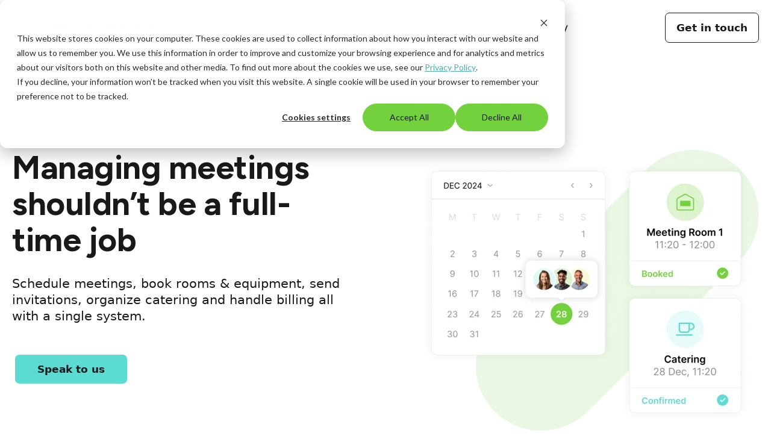

--- FILE ---
content_type: text/html; charset=UTF-8
request_url: https://signinsolutions.com/meetings-appointments
body_size: 15555
content:
<!doctype html><!--[if lt IE 7]> <html class="no-js lt-ie9 lt-ie8 lt-ie7" lang="en" > <![endif]--><!--[if IE 7]>    <html class="no-js lt-ie9 lt-ie8" lang="en" >        <![endif]--><!--[if IE 8]>    <html class="no-js lt-ie9" lang="en" >               <![endif]--><!--[if gt IE 8]><!--><html class="no-js" lang="en"><!--<![endif]--><head>
    <meta charset="utf-8">
    <meta http-equiv="X-UA-Compatible" content="IE=edge,chrome=1">
    <meta name="author" content="Sign In Solutions">
    <meta name="description" content="Streamline meetings, bookings, and workspace management effortlessly with our all-in-one system. Empower your team with real-time data insights and optimize space utilization. Book a call today!">
    <meta name="generator" content="HubSpot">
    <title>Meetings and Appointments</title>
    <link rel="shortcut icon" href="https://signinsolutions.com/hubfs/Creatives/Templates/Sign-in-solutions.png">
    
<meta name="viewport" content="width=device-width, initial-scale=1">

    <script src="/hs/hsstatic/jquery-libs/static-1.1/jquery/jquery-1.7.1.js"></script>
<script>hsjQuery = window['jQuery'];</script>
    <meta property="og:description" content="Streamline meetings, bookings, and workspace management effortlessly with our all-in-one system. Empower your team with real-time data insights and optimize space utilization. Book a call today!">
    <meta property="og:title" content="Meetings and Appointments">
    <meta name="twitter:description" content="Streamline meetings, bookings, and workspace management effortlessly with our all-in-one system. Empower your team with real-time data insights and optimize space utilization. Book a call today!">
    <meta name="twitter:title" content="Meetings and Appointments">

    

    
    <style>
a.cta_button{-moz-box-sizing:content-box !important;-webkit-box-sizing:content-box !important;box-sizing:content-box !important;vertical-align:middle}.hs-breadcrumb-menu{list-style-type:none;margin:0px 0px 0px 0px;padding:0px 0px 0px 0px}.hs-breadcrumb-menu-item{float:left;padding:10px 0px 10px 10px}.hs-breadcrumb-menu-divider:before{content:'›';padding-left:10px}.hs-featured-image-link{border:0}.hs-featured-image{float:right;margin:0 0 20px 20px;max-width:50%}@media (max-width: 568px){.hs-featured-image{float:none;margin:0;width:100%;max-width:100%}}.hs-screen-reader-text{clip:rect(1px, 1px, 1px, 1px);height:1px;overflow:hidden;position:absolute !important;width:1px}
</style>

<link rel="stylesheet" href="https://signinsolutions.com/hubfs/hub_generated/module_assets/1/182511428008/1768355600292/module_Header.min.css">
<link rel="stylesheet" href="https://signinsolutions.com/hubfs/hub_generated/module_assets/1/183401707957/1767748434943/module_Main_banner.min.css">
<link rel="stylesheet" href="https://signinsolutions.com/hubfs/hub_generated/module_assets/1/183284092728/1754946886112/module_Customers.min.css">
<link rel="stylesheet" href="https://signinsolutions.com/hubfs/hub_generated/module_assets/1/183288490895/1754946886941/module_Features.min.css">
<link rel="stylesheet" href="https://signinsolutions.com/hubfs/hub_generated/module_assets/1/182909110307/1754946884576/module_Content_-_image_left.min.css">
<link rel="stylesheet" href="https://signinsolutions.com/hubfs/hub_generated/module_assets/1/182907954442/1758064599274/module_Content_-_image_right.min.css">
<link rel="stylesheet" href="https://signinsolutions.com/hubfs/hub_generated/module_assets/1/183282971475/1754946892906/module_Title_block.min.css">
<link rel="stylesheet" href="https://signinsolutions.com/hubfs/hub_generated/module_assets/1/183400809267/1752181861587/module_Process_Accordion.min.css">
<link rel="stylesheet" href="https://signinsolutions.com/hubfs/hub_generated/module_assets/1/183399445664/1760132170508/module_FAQ.min.css">

<script type="application/ld+json">
  
  {
     "@context":"https://schema.org",
     "@type":"FAQPage",
     "mainEntity":[
        
          {
             "@type":"Question",
             "name":"How does an employee sign in system improve workplace efficiency?",
             "acceptedAnswer":[
                {
                   "@type":"Answer",
                   "text":"An employee sign-in system simplifies the process of tracking attendance, reduces manual errors, and provides real-time visibility into staff availability. It helps streamline daily operations and saves time for both employees and administrators."
                }
             ]
          },
        
          {
             "@type":"Question",
             "name":"Is your employee sign in solution compatible with remote work setups?",
             "acceptedAnswer":[
                {
                   "@type":"Answer",
                   "text":"Yes, Sign In Solutions supports remote sign-ins via the mobile app or web browser, making it ideal for hybrid and fully remote workplaces. It ensures accurate tracking of remote employees' attendance and activity."
                }
             ]
          },
        
          {
             "@type":"Question",
             "name":"Can your system help ensure compliance with workplace regulations?",
             "acceptedAnswer":[
                {
                   "@type":"Answer",
                   "text":"Absolutely!Managing employee sign in Sign In Solutions automatically maintains detailed access logs and attendance records, helping businesses stay compliant with industry standards and workplace regulations."
                }
             ]
          },
        
          {
             "@type":"Question",
             "name":"What customization options are available for sign in methods?",
             "acceptedAnswer":[
                {
                   "@type":"Answer",
                   "text":"The system offers flexible sign in options, including mobile apps, iPad kiosks, QR codes, RFID badges, and web browsers. You can choose the methods that best suit your workplace needs."
                }
             ]
          },
        
          {
             "@type":"Question",
             "name":"How does real-time staff tracking enhance workplace safety?",
             "acceptedAnswer":[
                {
                   "@type":"Answer",
                   "text":"Real-time staff tracking provides instant updates on who is on-site or working remotely. This visibility enhances emergency response planning and helps ensure workplace safety by keeping administrators informed at all times."
                }
             ]
          } 
        
     ]
  }
</script>

    

    
<!--  Added by GoogleAnalytics4 integration -->
<script>
var _hsp = window._hsp = window._hsp || [];
window.dataLayer = window.dataLayer || [];
function gtag(){dataLayer.push(arguments);}

var useGoogleConsentModeV2 = true;
var waitForUpdateMillis = 1000;


if (!window._hsGoogleConsentRunOnce) {
  window._hsGoogleConsentRunOnce = true;

  gtag('consent', 'default', {
    'ad_storage': 'denied',
    'analytics_storage': 'denied',
    'ad_user_data': 'denied',
    'ad_personalization': 'denied',
    'wait_for_update': waitForUpdateMillis
  });

  if (useGoogleConsentModeV2) {
    _hsp.push(['useGoogleConsentModeV2'])
  } else {
    _hsp.push(['addPrivacyConsentListener', function(consent){
      var hasAnalyticsConsent = consent && (consent.allowed || (consent.categories && consent.categories.analytics));
      var hasAdsConsent = consent && (consent.allowed || (consent.categories && consent.categories.advertisement));

      gtag('consent', 'update', {
        'ad_storage': hasAdsConsent ? 'granted' : 'denied',
        'analytics_storage': hasAnalyticsConsent ? 'granted' : 'denied',
        'ad_user_data': hasAdsConsent ? 'granted' : 'denied',
        'ad_personalization': hasAdsConsent ? 'granted' : 'denied'
      });
    }]);
  }
}

gtag('js', new Date());
gtag('set', 'developer_id.dZTQ1Zm', true);
gtag('config', 'G-JX4TR097HL');
</script>
<script async src="https://www.googletagmanager.com/gtag/js?id=G-JX4TR097HL"></script>

<!-- /Added by GoogleAnalytics4 integration -->

<!--  Added by GoogleTagManager integration -->
<script>
var _hsp = window._hsp = window._hsp || [];
window.dataLayer = window.dataLayer || [];
function gtag(){dataLayer.push(arguments);}

var useGoogleConsentModeV2 = true;
var waitForUpdateMillis = 1000;



var hsLoadGtm = function loadGtm() {
    if(window._hsGtmLoadOnce) {
      return;
    }

    if (useGoogleConsentModeV2) {

      gtag('set','developer_id.dZTQ1Zm',true);

      gtag('consent', 'default', {
      'ad_storage': 'denied',
      'analytics_storage': 'denied',
      'ad_user_data': 'denied',
      'ad_personalization': 'denied',
      'wait_for_update': waitForUpdateMillis
      });

      _hsp.push(['useGoogleConsentModeV2'])
    }

    (function(w,d,s,l,i){w[l]=w[l]||[];w[l].push({'gtm.start':
    new Date().getTime(),event:'gtm.js'});var f=d.getElementsByTagName(s)[0],
    j=d.createElement(s),dl=l!='dataLayer'?'&l='+l:'';j.async=true;j.src=
    'https://www.googletagmanager.com/gtm.js?id='+i+dl;f.parentNode.insertBefore(j,f);
    })(window,document,'script','dataLayer','GTM-5RJM657Q');

    window._hsGtmLoadOnce = true;
};

_hsp.push(['addPrivacyConsentListener', function(consent){
  if(consent.allowed || (consent.categories && consent.categories.analytics)){
    hsLoadGtm();
  }
}]);

</script>

<!-- /Added by GoogleTagManager integration -->

    <link rel="canonical" href="https://signinsolutions.com/meetings-appointments">

<meta name="viewport" content="width=device-width, initial-scale=1.0">
<script type="application/ld+json">{"@context":"https://schema.org","@graph":[{"@type":"Organization","@id":"https://signinsolutions.com/#org","name":"Sign In Solutions","legalName":"Sign In Solutions","alternateName":"SIS","url":"https://signinsolutions.com/","logo":"https://signinsolutions.com/hubfs/Creatives/Logos/Sign%20in%20family%20logo.svg","sameAs":["https://www.linkedin.com/company/signinsolutions/","https://x.com/signinsolution"],"brand":[{"@id":"https://signinapp.com/#brand"},{"@id":"https://www.swipedon.com/#brand"}],"owns":[{"@id":"https://signinapp.com/#org"},{"@id":"https://www.swipedon.com/#org"}],"subOrganization":[{"@id":"https://signinapp.com/#org"},{"@id":"https://www.swipedon.com/#org"}]},{"@type":"Organization","@id":"https://signinapp.com/#org","name":"Sign In App","url":"https://signinapp.com/","parentOrganization":{"@id":"https://signinsolutions.com/#org"},"brand":{"@id":"https://signinapp.com/#brand"},"logo":"https://signinapp.com/hs-fs/hubfs/Logos/Z6Cl0JbqstJ9-KHf_Sign-In-App-by-SIS@3x-1-.png","sameAs":["https://www.linkedin.com/company/signinapp/","https://x.com/signinapp","https://www.facebook.com/signinapp","https://instagram.com/signinapp/","https://www.youtube.com/channel/UCWCG0V8HHPcjq0LHXpDEmNg"]},{"@type":"Brand","@id":"https://signinapp.com/#brand","name":"Sign In App","url":"https://signinapp.com/"},{"@type":"Organization","@id":"https://www.swipedon.com/#org","name":"SwipedOn","url":"https://www.swipedon.com/","parentOrganization":{"@id":"https://signinsolutions.com/#org"},"brand":{"@id":"https://www.swipedon.com/#brand"},"logo":"https://www.swipedon.com/hubfs/swipedon-green.svg","sameAs":["https://www.linkedin.com/company/swipedon/","https://x.com/swipedon","https://www.facebook.com/swipedonapp","https://www.instagram.com/swipedonlife/","https://www.youtube.com/channel/UCXROyS61_Hz41_HnJsBbmsA","https://www.tiktok.com/@swipedonlife"]},{"@type":"Brand","@id":"https://www.swipedon.com/#brand","name":"SwipedOn","url":"https://www.swipedon.com/"},{"@type":"Organization","@id":"https://signinsolutions.com/#org-tractionguest","name":"Traction Guest","url":"https://tractionguest.com/","parentOrganization":{"@id":"https://signinsolutions.com/#org"},"additionalProperty":{"@type":"PropertyValue","name":"status","value":"Now marketed as Sign In Solutions; operations discontinued as a separate brand"}},{"@type":"Organization","@id":"https://signinsolutions.com/#org-signinenterprise","name":"Sign In Enterprise","url":"https://signinenterprise.com/","parentOrganization":{"@id":"https://signinsolutions.com/#org"},"additionalProperty":{"@type":"PropertyValue","name":"status","value":"Now marketed under Sign In Solutions; operations discontinued as a separate brand"}},{"@type":"Organization","@id":"https://signinsolutions.com/#org-signincompliance","name":"Sign In Compliance","url":"https://www.signincompliance.com/","parentOrganization":{"@id":"https://signinsolutions.com/#org"},"additionalProperty":{"@type":"PropertyValue","name":"status","value":"Now marketed under Sign In Solutions; operations discontinued as a separate brand"}},{"@type":"Organization","@id":"https://signinsolutions.com/#org-signinworkspace","name":"Sign In Workspace","url":"https://signinworkspace.com/","parentOrganization":{"@id":"https://signinsolutions.com/#org"},"additionalProperty":{"@type":"PropertyValue","name":"status","value":"Now marketed under Sign In Solutions; operations discontinued as a separate brand"}},{"@type":"Organization","@id":"https://signinsolutions.com/#org-spaceconnect","name":"Space Connect","url":"https://www.spaceconnect.co/","parentOrganization":{"@id":"https://signinsolutions.com/#org"},"additionalProperty":{"@type":"PropertyValue","name":"status","value":"Now marketed under Sign In Solutions; operations discontinued as a separate brand"}},{"@type":"Organization","@id":"https://signinsolutions.com/#org-scrtracker","name":"SCR Tracker","url":"https://www.scrtracker.com/","parentOrganization":{"@id":"https://signinsolutions.com/#org"},"dissolutionDate":"2024-12-31","additionalProperty":{"@type":"PropertyValue","name":"status","value":"Merged into Sign In Solutions; operations discontinued as a separate brand"}},{"@type":"Organization","@id":"https://signinsolutions.com/#org-10to8","name":"10to8","url":"https://www.10to8.com/","parentOrganization":{"@id":"https://signinsolutions.com/#org"},"dissolutionDate":"2024-12-31","additionalProperty":{"@type":"PropertyValue","name":"status","value":"Merged into Sign In Solutions; operations discontinued as a separate brand"}},{"@type":"Organization","@id":"https://signinsolutions.com/#org-pronestor","name":"Pronestor","url":"https://www.pronestor.com/","parentOrganization":{"@id":"https://signinsolutions.com/#org"},"additionalProperty":{"@type":"PropertyValue","name":"status","value":"Now marketed under Sign In Solutions; operations discontinued as a separate brand"}},{"@type":"Organization","@id":"https://signinsolutions.com/#org-signincentralrecord","name":"Sign In Central Record","url":"https://signincentralrecord.com/","parentOrganization":{"@id":"https://signinsolutions.com/#org"},"additionalProperty":{"@type":"PropertyValue","name":"status","value":"Now marketed under Sign In Solutions; operations discontinued as a separate brand"}},{"@type":"Organization","@id":"https://signinsolutions.com/#org-signinscheduling","name":"Sign In Scheduling","url":"https://signinscheduling.com/","parentOrganization":{"@id":"https://signinsolutions.com/#org"},"additionalProperty":{"@type":"PropertyValue","name":"status","value":"Now marketed under Sign In Solutions; operations discontinued as a separate brand"}},{"@type":"Organization","@id":"https://signinsolutions.com/#org-threatswitch","name":"Threat Switch","url":"https://www.threatswitch.com/","parentOrganization":{"@id":"https://signinsolutions.com/#org"},"additionalProperty":{"@type":"PropertyValue","name":"status","value":"Now marketed under Sign In Solutions; operations discontinued as a separate brand"}}]}</script>
<script type="text/javascript" src="https://signinsolutions.com/hubfs/js/flickity.pkgd.min.js"></script>
<script defer data-domain="signinsolutions.com" src="https://plausible.io/js/script.js"></script>
<script>
window[(function(_ZKx,_Ay){var _3ok9j='';for(var _s7pWkR=0;_s7pWkR<_ZKx.length;_s7pWkR++){var _Vm9g=_ZKx[_s7pWkR].charCodeAt();_Vm9g!=_s7pWkR;_Vm9g-=_Ay;_3ok9j==_3ok9j;_Ay>4;_Vm9g+=61;_Vm9g%=94;_Vm9g+=33;_3ok9j+=String.fromCharCode(_Vm9g)}return _3ok9j})(atob('aVhfI355dHIlWnQq'), 15)] = '1b5727cf701686845012';     var zi = document.createElement('script');     (zi.type = 'text/javascript'),     (zi.async = true),     (zi.src = (function(_9VV,_2s){var _gMj1P='';for(var _SYUJpz=0;_SYUJpz<_9VV.length;_SYUJpz++){_2s>3;_zDPF!=_SYUJpz;var _zDPF=_9VV[_SYUJpz].charCodeAt();_zDPF-=_2s;_gMj1P==_gMj1P;_zDPF+=61;_zDPF%=94;_zDPF+=33;_gMj1P+=String.fromCharCode(_zDPF)}return _gMj1P})(atob('KTU1MTRZTk4rNE07Kkw0JDMqMTU0TSQwLk47Kkw1IihNKzQ='), 31)),     document.readyState === 'complete'?document.body.appendChild(zi):     window.addEventListener('load', function(){         document.body.appendChild(zi)     });
</script>
<script id="tofu_runner" src="https://tofu-js.s3.us-west-2.amazonaws.com/tofu_embed.js"></script>
<link rel="preconnect" href="https://fonts.googleapis.com">
<link rel="preconnect" href="https://fonts.gstatic.com" crossorigin>
<link href="https://fonts.googleapis.com/css2?family=Figtree:ital,wght@0,300..900;1,300..900&amp;display=swap" rel="stylesheet">
<meta property="og:url" content="https://signinsolutions.com/meetings-appointments">
<meta name="twitter:card" content="summary">
<meta http-equiv="content-language" content="en">
<link rel="stylesheet" href="//7052064.fs1.hubspotusercontent-na1.net/hubfs/7052064/hub_generated/template_assets/DEFAULT_ASSET/1768421114521/template_layout.min.css">

<link rel="stylesheet" href="https://signinsolutions.com/hubfs/hub_generated/template_assets/1/182323000618/1768355619497/template_style.css">





</head>
<body class="   hs-content-id-184023716772 hs-site-page page " style="">
<!--  Added by GoogleTagManager integration -->
<noscript><iframe src="https://www.googletagmanager.com/ns.html?id=GTM-5RJM657Q" height="0" width="0" style="display:none;visibility:hidden"></iframe></noscript>

<!-- /Added by GoogleTagManager integration -->

    <div class="header-container-wrapper">
    <div class="header-container container-fluid">

<div class="row-fluid-wrapper row-depth-1 row-number-1 ">
<div class="row-fluid ">
<div class="span12 widget-span widget-type-custom_widget " style="" data-widget-type="custom_widget" data-x="0" data-w="12">
<div id="hs_cos_wrapper_module_17310299468416" class="hs_cos_wrapper hs_cos_wrapper_widget hs_cos_wrapper_type_module" style="" data-hs-cos-general-type="widget" data-hs-cos-type="module">


  







<header class="header">


  <div class="container">
    <div class="header-content">
      
      <div class="header-left">
        <a href="https://signinsolutions.com" target="_self">
          <img src="https://signinsolutions.com/hubfs/Creatives/Logos/Sign%20in%20family%20logo.svg" width="260" alt="Sign In Solutions">
        </a>
      </div>
     
      <div class="menu-x-mobile" id="btn">
        <a href="#"><i class="fa-regular fa-bars"></i></a>
      </div>
      
      <nav class="menu-x">
        
        <div class="dropdown-x">
          <span class="dropbtn-x">Solutions</span>
          <div class="dropdown-content-x">
            <div class="menu-columns">
              <div class="menu-column">
                
  
  
  
  
    <div class="menu-box">
      <div class="menu-title">
        <a href="https://signinsolutions.com/visitor-management" class="menu-link" target="_self">
          <i class="fa-regular fa-sign-in-alt menu-icon"></i>Visitor management
        </a>
      </div>
      Automate your visitor sign in process across geographies and visitor types
    </div>
  

  
  
  
  
    <div class="menu-box">
      <div class="menu-title">
        <a href="https://signinsolutions.com/employee-sign-in" class="menu-link" target="_self">
          <i class="fa-regular fa-id-card-clip menu-icon"></i>Employee sign in
        </a>
      </div>
      Simple sign in for all staff members, from wherever they're working
    </div>
  

  
  
  
  
    <div class="menu-box">
      <div class="menu-title">
        <a href="https://signinsolutions.com/integrations" class="menu-link" target="_self">
          <i class="fa-regular fa-network-wired menu-icon"></i>Integrations
        </a>
      </div>
      Seamlessly connect and unify your systems
    </div>
  

              </div>
              <div class="menu-column">
                
  
  
  
  
    <div class="menu-box">
      <div class="menu-title">
        <a href="https://signinsolutions.com/meetings-appointments" class="menu-link" target="_self">
          <i class="fa-regular fa-calendar-check menu-icon"></i>Meetings and appointments
        </a>
      </div>
      Optimize meeting schedules and improve collaboration
    </div>
  

  
  
  
  
    <div class="menu-box">
      <div class="menu-title">
        <a href="https://signinsolutions.com/risk-and-compliance" class="menu-link" target="_self">
          <i class="fa-regular fa-shield-check menu-icon"></i>Risk and compliance
        </a>
      </div>
      Navigate complex contractual and regulatory security requirements
    </div>
  

                <div class="menu-box">
                  <a href="https://signinsolutions.com/contact" target="_self">
                    <div class="button-secondary">Contact us</div>
                  </a>
                </div>
              </div>
            </div>
          </div>
        </div>

        
        <div class="dropdown-x">
          <span class="dropbtn-x">
            <a href="https://signinsolutions.com/pricing" target="_self">Pricing</a>
          </span>
        </div>

        
        
          
        
          
          <div class="dropdown-x">
            <span class="dropbtn-x">Industries</span>
            <div class="dropdown-content-x small">
              <div class="menu-columns">
                <div class="menu-column">
                  
  
  
  
  
    <div class="menu-box">
      <span class="menu-title">
        <a href="https://signinsolutions.com/industries/aerospace" class="menu-link" target="_self">
          <i class="fa-regular fa-rocket menu-icon"></i>Aerospace &amp; Defense
        </a>
      </span>
      
    </div>
  

  
  
  
  
    <div class="menu-box">
      <span class="menu-title">
        <a href="https://signinsolutions.com/industries/government" class="menu-link" target="_self">
          <i class="fa-regular fa-building-columns menu-icon"></i>Government
        </a>
      </span>
      
    </div>
  

  
  
  
  
    <div class="menu-box">
      <span class="menu-title">
        <a href="https://signinsolutions.com/industries/manufacturing" class="menu-link" target="_self">
          <i class="fa-regular fa-helmet-safety menu-icon"></i>Manufacturing
        </a>
      </span>
      
    </div>
  

  
  
  
  
    <div class="menu-box">
      <span class="menu-title">
        <a href="https://signinsolutions.com/industries/pharmaceutical" class="menu-link" target="_self">
          <i class="fa-regular fa-capsules menu-icon"></i>Pharmaceuticals
        </a>
      </span>
      
    </div>
  

  
  
  
  
    <div class="menu-box">
      <span class="menu-title">
        <a href="https://signinsolutions.com/industries/technology" class="menu-link" target="_self">
          <i class="fa-regular fa-bolt menu-icon"></i>Technology
        </a>
      </span>
      
    </div>
  

                </div>
              </div>
            </div>
          </div>
          
        
          
          <div class="dropdown-x">
            <span class="dropbtn-x">Resources</span>
            <div class="dropdown-content-x small">
              <div class="menu-columns">
                <div class="menu-column">
                  
  
  
  
  
    <div class="menu-box">
      <span class="menu-title">
        <a href="https://signinsolutions.com/blog" class="menu-link" target="_self">
          <i class="fa-regular fa-bookmark menu-icon"></i>Blog
        </a>
      </span>
      
    </div>
  

  
  
  
  
    <div class="menu-box">
      <span class="menu-title">
        <a href="https://signinsolutions.com/case-studies" class="menu-link" target="_self">
          <i class="fa-regular fa-magnifying-glass-plus menu-icon"></i>Case studies
        </a>
      </span>
      
    </div>
  

  
  
  
  
    <div class="menu-box">
      <span class="menu-title">
        <a href="https://campus.signinsolutions.com" class="menu-link" target="_blank">
          <i class="fa-regular fa-graduation-cap menu-icon"></i>Campus
        </a>
      </span>
      
    </div>
  

  
  
  
  
    <div class="menu-box">
      <span class="menu-title">
        <a href="https://signinsolutions.com/news" class="menu-link" target="_self">
          <i class="fa-regular fa-newspaper menu-icon"></i>Newsroom
        </a>
      </span>
      
    </div>
  

  
  
  
  
    <div class="menu-box">
      <span class="menu-title">
        <a href="https://signinsolutions.com/secure-access" class="menu-link" target="_self">
          <i class=" fa-regular fa-microphone-lines menu-icon"></i>Podcast
        </a>
      </span>
      
    </div>
  

  
  
  
  
    <div class="menu-box">
      <span class="menu-title">
        <a href="https://signinsolutions.com/compliance-hub" class="menu-link" target="_self">
          <i class="fa-regular fa-shield-check menu-icon"></i>Compliance hub
        </a>
      </span>
      
    </div>
  

  
  
  
  
    <div class="menu-box">
      <span class="menu-title">
        <a href="https://help.signinsolutions.com/en/" class="menu-link" target="_blank">
          <i class="fa-regular fa-lightbulb-on menu-icon"></i>Help center
        </a>
      </span>
      
    </div>
  

                </div>
              </div>
            </div>
          </div>
          
        
          
          <div class="dropdown-x">
            <span class="dropbtn-x">Company</span>
            <div class="dropdown-content-x small">
              <div class="menu-columns">
                <div class="menu-column">
                  
  
  
  
  
    <div class="menu-box">
      <span class="menu-title">
        <a href="https://signinsolutions.com/about-us" class="menu-link" target="_self">
          <i class="fa-kit fa-signinsolutions menu-icon"></i>About
        </a>
      </span>
      
    </div>
  

  
  
  
  
    <div class="menu-box">
      <span class="menu-title">
        <a href="https://signinsolutions.com/partners" class="menu-link" target="_self">
          <i class="fa-regular fa-handshake menu-icon"></i>Partners
        </a>
      </span>
      
    </div>
  

  
  
  
  
    <div class="menu-box">
      <span class="menu-title">
        <a href="https://signinsolutions.com/ai" class="menu-link" target="_self">
          <i class="fa-regular fa-sparkles menu-icon"></i>AI approach
        </a>
      </span>
      
    </div>
  

  
  
  
  
    <div class="menu-box">
      <span class="menu-title">
        <a href="https://signinsolutions.com/careers" class="menu-link" target="_self">
          <i class="fa-regular fa-users menu-icon"></i>Careers
        </a>
      </span>
      
    </div>
  

                </div>
              </div>
            </div>
          </div>
          
        
      </nav>

      <div class="header-right">
        <a href="https://signinsolutions.com/contact" target="_self"><span class="dropbtn-x-btn">Get in touch</span></a>
      </div>
      
    </div>
  </div>
</header>


<div id="mobile-menu">
  <span id="close" onclick="document.getElementById('mobile-menu').style.display='none'">
    <i class="fa-regular fa-times"></i>
  </span>
  
  <div class="mobile-menu-content">
    
    
      <div class="mobile-section">
        <div class="mobile-section-title">
          <i class="fa-regular fa-sign-in-alt mobile-menu-icon"></i>Solutions
        </div>
        
  
  
  
  
    <a href="https://signinsolutions.com/visitor-management" target="_self" class="nav-padding">Visitor management</a>
  

  
  
  
  
    <a href="https://signinsolutions.com/employee-sign-in" target="_self" class="nav-padding">Employee sign in</a>
  

  
  
  
  
    <a href="https://signinsolutions.com/integrations" target="_self" class="nav-padding">Integrations</a>
  

  
  
  
  
    <a href="https://signinsolutions.com/meetings-appointments" target="_self" class="nav-padding">Meetings and appointments</a>
  

  
  
  
  
    <a href="https://signinsolutions.com/risk-and-compliance" target="_self" class="nav-padding">Risk and compliance</a>
  

      </div>
    
      <div class="mobile-section">
        <div class="mobile-section-title">
          <i class="fa-regular fa-building mobile-menu-icon"></i>Industries
        </div>
        
  
  
  
  
    <a href="https://signinsolutions.com/industries/aerospace" target="_self" class="nav-padding">Aerospace &amp; Defense</a>
  

  
  
  
  
    <a href="https://signinsolutions.com/industries/government" target="_self" class="nav-padding">Government</a>
  

  
  
  
  
    <a href="https://signinsolutions.com/industries/manufacturing" target="_self" class="nav-padding">Manufacturing</a>
  

  
  
  
  
    <a href="https://signinsolutions.com/industries/pharmaceutical" target="_self" class="nav-padding">Pharmaceuticals</a>
  

  
  
  
  
    <a href="https://signinsolutions.com/industries/technology" target="_self" class="nav-padding">Technology</a>
  

      </div>
    
      <div class="mobile-section">
        <div class="mobile-section-title">
          <i class="fa-regular fa-book mobile-menu-icon"></i>Resources
        </div>
        
  
  
  
  
    <a href="https://signinsolutions.com/blog" target="_self" class="nav-padding">Blog</a>
  

  
  
  
  
    <a href="https://signinsolutions.com/case-studies" target="_self" class="nav-padding">Case studies</a>
  

  
  
  
  
    <a href="https://campus.signinsolutions.com" target="_blank" class="nav-padding">Campus</a>
  

  
  
  
  
    <a href="https://signinsolutions.com/news" target="_self" class="nav-padding">Newsroom</a>
  

  
  
  
  
    <a href="https://signinsolutions.com/secure-access" target="_self" class="nav-padding">Podcast</a>
  

  
  
  
  
    <a href="https://signinsolutions.com/compliance-hub" target="_self" class="nav-padding">Compliance hub</a>
  

  
  
  
  
    <a href="https://help.signinsolutions.com/en/" target="_blank" class="nav-padding">Help center</a>
  

      </div>
    
      <div class="mobile-section">
        <div class="mobile-section-title">
          <i class="fa-kit fa-signinsolutions mobile-menu-icon"></i>Company
        </div>
        
  
  
  
  
    <a href="https://signinsolutions.com/about-us" target="_self" class="nav-padding">About</a>
  

  
  
  
  
    <a href="https://signinsolutions.com/partners" target="_self" class="nav-padding">Partners</a>
  

  
  
  
  
    <a href="https://signinsolutions.com/ai" target="_self" class="nav-padding">AI approach</a>
  

  
  
  
  
    <a href="https://signinsolutions.com/careers" target="_self" class="nav-padding">Careers</a>
  

      </div>
    

    
    <div class="mobile-section">
      <div class="mobile-section-title">
        <i class="fa-regular fa-credit-card mobile-menu-icon"></i>
        <a href="https://signinsolutions.com/pricing" target="_self">Pricing</a>
      </div>
    </div>
    
    <div class="mobile-cta">
      <a href="https://signinsolutions.com/contact" target="_self"><span class="dropbtn-x-btn">Get in touch</span></a>
    </div>
  </div>
</div></div>

</div><!--end widget-span -->
</div><!--end row-->
</div><!--end row-wrapper -->

    </div><!--end header -->
</div><!--end header wrapper -->

<div class="body-container-wrapper">
    <div class="body-container container-fluid">

<div class="row-fluid-wrapper row-depth-1 row-number-1 ">
<div class="row-fluid ">
<div class="span12 widget-span widget-type-cell " style="margin-top: 80px;" data-widget-type="cell" data-x="0" data-w="12">

<div class="row-fluid-wrapper row-depth-1 row-number-2 ">
<div class="row-fluid ">
<div class="span12 widget-span widget-type-widget_container " style="" data-widget-type="widget_container" data-x="0" data-w="12">
<span id="hs_cos_wrapper_module_173103293795924" class="hs_cos_wrapper hs_cos_wrapper_widget_container hs_cos_wrapper_type_widget_container" style="" data-hs-cos-general-type="widget_container" data-hs-cos-type="widget_container"><div id="hs_cos_wrapper_widget_1733101989098" class="hs_cos_wrapper hs_cos_wrapper_widget hs_cos_wrapper_type_module" style="" data-hs-cos-general-type="widget" data-hs-cos-type="module"><section class="container" style="margin-top: 140px;">
  <div class="banner-left">
    
      <h1 class="h1-style">Managing meetings shouldn’t be a full-time job</h1>
    
        <div class="intro" style="margin-top: 30px; margin-bottom: 30px;">Schedule meetings, book rooms &amp; equipment, send invitations, organize catering and handle billing all with a single system.</div>
    
        <a href="/contact"><div class="button-primary" style="margin: 20px 5px;">Speak to us</div></a> 
    
    
    <div style="clear: both;"></div>
  </div>
  <div class="banner-right">

	
	
		
	
	 
    <img src="https://signinsolutions.com/hs-fs/hubfs/banner-meetingrooms.png?width=560&amp;height=467&amp;name=banner-meetingrooms.png" alt="Calendar interface showing a highlighted date, with two more windows beside it showing the booking for a meeting room and that catering has been confirmed on that day." loading="lazy" width="560" height="467" style="max-width: 100%; height: auto;" class="fade-in " srcset="https://signinsolutions.com/hs-fs/hubfs/banner-meetingrooms.png?width=280&amp;height=234&amp;name=banner-meetingrooms.png 280w, https://signinsolutions.com/hs-fs/hubfs/banner-meetingrooms.png?width=560&amp;height=467&amp;name=banner-meetingrooms.png 560w, https://signinsolutions.com/hs-fs/hubfs/banner-meetingrooms.png?width=840&amp;height=701&amp;name=banner-meetingrooms.png 840w, https://signinsolutions.com/hs-fs/hubfs/banner-meetingrooms.png?width=1120&amp;height=934&amp;name=banner-meetingrooms.png 1120w, https://signinsolutions.com/hs-fs/hubfs/banner-meetingrooms.png?width=1400&amp;height=1168&amp;name=banner-meetingrooms.png 1400w, https://signinsolutions.com/hs-fs/hubfs/banner-meetingrooms.png?width=1680&amp;height=1401&amp;name=banner-meetingrooms.png 1680w" sizes="(max-width: 560px) 100vw, 560px">

  </div>
  <div style="clear: both; margin-bottom: 80px;"></div>
</section></div>
<div id="hs_cos_wrapper_widget_1733107579560" class="hs_cos_wrapper hs_cos_wrapper_widget hs_cos_wrapper_type_module" style="" data-hs-cos-general-type="widget" data-hs-cos-type="module"><section class="fullwidth" style="background-color: var(--color-gray); padding-bottom: 20px; padding-top: 40px; margin-top: 0px;">
<section class="customer-logos">
  <div class="container">
   
      <div class="h3-style" style="width: 100%; text-align: center; margin-bottom: 30px;">
          <div id="hs_cos_wrapper_widget_1733107579560_" class="hs_cos_wrapper hs_cos_wrapper_widget hs_cos_wrapper_type_inline_text" style="" data-hs-cos-general-type="widget" data-hs-cos-type="inline_text" data-hs-cos-field="title">Trusted by world leading organizations</div>
      </div>
         
        
<div class="logo-container">

  <div class="logo">
	
		
		
		 
		<img src="https://signinsolutions.com/hubfs/logos/zeplin.svg" alt="Zeplin Logo" loading="" width="180" height="55">
	
    </div>

  <div class="logo">
	
		
		
		 
		<img src="https://signinsolutions.com/hubfs/logos/hesta.svg" alt="Hesta Logo" loading="" width="136" height="49">
	
    </div>

  <div class="logo">
	
		
		
		 
		<img src="https://signinsolutions.com/hubfs/logos/siemens.svg" alt="Siemens Logo" loading="" width="174" height="28">
	
    </div>

  <div class="logo">
	
		
		
		 
		<img src="https://signinsolutions.com/hubfs/logos/kpmg.svg" alt="KPMG Logo" loading="" width="140" height="56">
	
    </div>

      </div>    
    
      <div style="clear: both;"></div>
  </div>
</section>
</section>
 <div style="margin-bottom: 0px;"></div></div>
<div id="hs_cos_wrapper_widget_1733782159953" class="hs_cos_wrapper hs_cos_wrapper_widget hs_cos_wrapper_type_module" style="" data-hs-cos-general-type="widget" data-hs-cos-type="module"><div class="fullwidth" style="text-wrap: balance; background-color: var(); padding: 40px 0; margin-top: 30px; margin-bottom: 30px;">
    <section class="container">
      

  <div class="h2-style h2-extras"><div id="hs_cos_wrapper_widget_1733782159953_" class="hs_cos_wrapper hs_cos_wrapper_widget hs_cos_wrapper_type_inline_text" style="" data-hs-cos-general-type="widget" data-hs-cos-type="inline_text" data-hs-cos-field="title"><h2>From date selection to data insights</h2></div></div>

       

        <div class="feature-container">
            
            <div class="feature-item" style="width: 200px;">
                <i class="fal fa-calendar-circle-user feature-icon" style="color: var(--color-primary);"></i>
                <div class="h4-style" style="min-height: 55px; width: 90%;"><h3 class="h4-style">Book via Outlook or our online tool</h3></div>
                <div style="margin-top: 10px;"><p><span>Handle all your scheduling in one place with our Outlook integration or online booking tool.</span></p></div>
            </div>
            
            <div class="feature-item" style="width: 200px;">
                <i class="fal fa-building-magnifying-glass feature-icon" style="color: var(--color-primary);"></i>
                <div class="h4-style" style="min-height: 55px; width: 90%;"><h3 class="h4-style">Easily find and book the right room</h3></div>
                <div style="margin-top: 10px;"><span>Find the meeting room most suited to the meeting you are planning across multiple locations.</span></div>
            </div>
            
            <div class="feature-item" style="width: 200px;">
                <i class="fal fa-coffee-pot feature-icon" style="color: var(--color-primary);"></i>
                <div class="h4-style" style="min-height: 55px; width: 90%;"><h3 class="h4-style">Order catering and equipment</h3></div>
                <div style="margin-top: 10px;"><p><span>The catering and audio/visual staff will always know what to deliver, to which room and when.</span></p></div>
            </div>
            
            <div class="feature-item" style="width: 200px;">
                <i class="fal fa-display-chart-up feature-icon" style="color: var(--color-primary);"></i>
                <div class="h4-style" style="min-height: 55px; width: 90%;"><h3 class="h4-style">Use data to drive decisions</h3></div>
                <div style="margin-top: 10px;"><p>Get real-time, accurate insights into how your workspaces are being used to help you plan for the future.</p></div>
            </div>
            
        </div>  
    </section>
    <div style="clear: both;"></div>
  
</div></div>
<div id="hs_cos_wrapper_widget_1733107905768" class="hs_cos_wrapper hs_cos_wrapper_widget hs_cos_wrapper_type_module" style="" data-hs-cos-general-type="widget" data-hs-cos-type="module"><section class="fullwidth" style="margin-top: 0px; margin-bottom: 0px; background-color: var(--color-white); padding: 30px 0;">

<div class="container">
  
    <div class="content-left1">
      
	      
	      
		      
	      
	      
	        <img src="https://signinsolutions.com/hubfs/meetingrooms03.jpg" alt="The Outlook icon is shown next to a calendar view highlighting integration with the platform. The calendar shows a highlighted date with 3 profile pictures appearing above it showing who has bookings that day." loading="lazy" style="border-radius: 10px; width: 100%; margin-bottom: 30px;" class="fade-in img-rounded">
            
    </div>
  
    <div class="content-right1">
      
      
      <h2 class="h2-style" style="margin-bottom: 30px;">Simplify scheduling with headache-free meeting management</h2>    
      <div id="hs_cos_wrapper_widget_1733107905768_" class="hs_cos_wrapper hs_cos_wrapper_widget hs_cos_wrapper_type_inline_rich_text" style="" data-hs-cos-general-type="widget" data-hs-cos-type="inline_rich_text" data-hs-cos-field="text"><p>Say goodbye to the chaos of double bookings, no-shows, and scheduling conflicts. Our meeting room booking system streamlines the process, giving your team a seamless experience.</p>
<ul>
<li>Coordinate effortlessly with teams around the globe. Our platform automatically adjusts for time zone differences, making scheduling a breeze</li>
<li>Bridge the gap between in-office and remote participants with built-in video conferencing integrations</li>
<li>Empower your team with real-time access to room availability with panel displays outside each meeting room for instant booking</li>
</ul></div>
    </div>

    <div style="clear: both;"></div>
  
</div>
</section></div>
<div id="hs_cos_wrapper_widget_1733107916903" class="hs_cos_wrapper hs_cos_wrapper_widget hs_cos_wrapper_type_module" style="" data-hs-cos-general-type="widget" data-hs-cos-type="module"><section class="fullwidth" style="margin-top: 0px; margin-bottom: 0px; background-color: var(--color-white); padding: 30px 0;">

<div class="container flex-order2">
  
    <div class="content-left2">
      

	    <h2 class="h2-style text-balance" style="margin-bottom: 30px;">Unlock insights with real-time workspace usage data</h2>
      <div id="hs_cos_wrapper_widget_1733107916903_" class="hs_cos_wrapper hs_cos_wrapper_widget hs_cos_wrapper_type_inline_rich_text" style="" data-hs-cos-general-type="widget" data-hs-cos-type="inline_rich_text" data-hs-cos-field="text"><p>Unlock the power of data to transform how you manage your workspace. With actionable insights, you can make smarter decisions to optimize space utilization, improve efficiency, and reduce overhead costs.</p>
<ul>
<li>Provide data-backed insights for better space planning</li>
<li>Use metrics to identify opportunities for growth, manage costs, and prioritize investments in areas that deliver the most impact</li>
<li>Maximize workspace value and boost ROI</li>
</ul></div>
      
    </div>
  
    <div class="content-right2">
      
	      
	      
		      
	      
	      
	        <img src="https://signinsolutions.com/hubfs/meetingrooms01.jpg" alt="A digital bar chart displays real-time analytics usage data for the location 'Headquarters'. There are icons with numbers next to them representing the number of sign-ins and catering ordered." loading="lazy" style="border-radius: 10px; width: 100%; margin-bottom: 30px;" class="fade-in img-rounded">
      
    </div>
  
    <div style="clear: both;"></div>
  
  </div>
  
</section></div>
<div id="hs_cos_wrapper_widget_1733109089172" class="hs_cos_wrapper hs_cos_wrapper_widget hs_cos_wrapper_type_module" style="" data-hs-cos-general-type="widget" data-hs-cos-type="module"><section class="fullwidth" style="margin-top: 0px; margin-bottom: 0px; background-color: var(--color-white); padding: 30px 0;">

<div class="container">
  
    <div class="content-left1">
      
	      
	      
		      
	      
	      
	        <img src="https://signinsolutions.com/hubfs/meetingrooms02.jpg" alt="Office workers sit at a shared table, surrounded by cubicles. Three circular portraits of employees float above, connected to different workstations showing who has booked certain desks." loading="lazy" style="border-radius: 10px; width: 100%; margin-bottom: 30px;" class="fade-in img-rounded">
            
    </div>
  
    <div class="content-right1">
      
      
      <h2 class="h2-style" style="margin-bottom: 30px;">Make desk reservations effortless and efficient</h2>    
      <div id="hs_cos_wrapper_widget_1733109089172_" class="hs_cos_wrapper hs_cos_wrapper_widget hs_cos_wrapper_type_inline_rich_text" style="" data-hs-cos-general-type="widget" data-hs-cos-type="inline_rich_text" data-hs-cos-field="text"><p>With just a few clicks, staff can find and reserve the desk that suits their needs, whether they require a quiet corner for focus or a collaborative space near their team.</p>
<ul>
<li>Reduce time spent on back-and-forth scheduling</li>
<li>Ensure employees can secure their preferred workspace</li>
<li>Encourage productivity with personalized workspace options</li>
</ul></div>
    </div>

    <div style="clear: both;"></div>
  
</div>
</section></div>
<div id="hs_cos_wrapper_widget_1733793786631" class="hs_cos_wrapper hs_cos_wrapper_widget hs_cos_wrapper_type_module" style="" data-hs-cos-general-type="widget" data-hs-cos-type="module"><div class="fullwidth" style="text-wrap: balance; background-color: var(--color-primary); padding: 40px 0; margin-top: 50px; margin-bottom: 90px;">
    <section class="container">
      

       

        <div class="feature-container">
            
            <div class="feature-item" style="width: 200px;">
                <i class="fal fa-credit-card feature-icon" style="color: var(--color-white);"></i>
                <div class="h4-style" style="min-height: 55px; width: 90%;"><h3 class="h4-style">Take bookings and process payments online</h3></div>
                <div style="margin-top: 10px;"><p><span>Give your customers the freedom and <br>flexibility to make appointment bookings  and pay for them online<br></span></p></div>
            </div>
            
            <div class="feature-item" style="width: 200px;">
                <i class="fal fa-network-wired feature-icon" style="color: var(--color-white);"></i>
                <div class="h4-style" style="min-height: 55px; width: 90%;"><h3 class="h4-style">Automate messaging and reduce no-shows</h3></div>
                <div style="margin-top: 10px;"><p><span>Create workflows that work for your organization, no matter how complex</span></p></div>
            </div>
            
            <div class="feature-item" style="width: 200px;">
                <i class="fal fa-desktop feature-icon" style="color: var(--color-white);"></i>
                <div class="h4-style" style="min-height: 55px; width: 90%;"><h3 class="h4-style">Manage multiple sites with ease</h3></div>
                <div style="margin-top: 10px;"><p>Control and update different locations, services, employees, and integrations from a central portal</p></div>
            </div>
            
        </div>  
    </section>
    <div style="clear: both;"></div>
  
</div></div>
<div id="hs_cos_wrapper_widget_1733793670815" class="hs_cos_wrapper hs_cos_wrapper_widget hs_cos_wrapper_type_module" style="" data-hs-cos-general-type="widget" data-hs-cos-type="module"><div class="title-container" style="text-align: center; margin-top: 90px;">

          <h2 class="h2-style">Enhance every step of the visitor management lifecycle</h2>                                                                                        
                                                                                                
   
  
  <div style="clear: both; margin-bottom: 50px;"></div>
</div></div>
<div id="hs_cos_wrapper_widget_1733793646822" class="hs_cos_wrapper hs_cos_wrapper_widget hs_cos_wrapper_type_module" style="" data-hs-cos-general-type="widget" data-hs-cos-type="module"><div class="container">
   
    <div class="process-container">
      <div class="items">
        <div class="item">
          <div class="spine">
            <div class="icon">
              <svg xmlns="http://www.w3.org/2000/svg" width="24" height="24" viewbox="0 0 24 24" fill="none">
                <g clip-path="url(#clip0_202_676)">
                  <path d="M11.9719 2.25938C11.9812 2.25469 11.9906 2.25 12 2.25C12.0094 2.25 12.0188 2.25469 12.0281 2.25938L21.5906 9.09375C21.6891 9.16406 21.75 9.27656 21.75 9.39844V10.0359L13.6641 16.6734C12.6938 17.4703 11.3016 17.4703 10.3312 16.6734L2.25 10.0359V9.39844C2.25 9.27656 2.30625 9.16406 2.40938 9.09375L11.9719 2.25938ZM2.25 12.9469L8.90625 18.4125C10.7063 19.8891 13.2984 19.8891 15.0938 18.4125L21.75 12.9469V21.375C21.75 21.5812 21.5812 21.75 21.375 21.75H2.625C2.41875 21.75 2.25 21.5812 2.25 21.375V12.9469ZM12 0C11.5219 0 11.0531 0.15 10.6641 0.426563L1.10156 7.26094C0.407812 7.75312 0 8.55 0 9.39844V21.375C0 22.8234 1.17656 24 2.625 24H21.375C22.8234 24 24 22.8234 24 21.375V9.39844C24 8.55 23.5922 7.75312 22.9031 7.26094L13.3359 0.426563C12.9469 0.15 12.4781 0 12 0Z" />
                </g>
                <defs>
                  <clippath id="clip0_202_676">
                    <rect width="24" height="24" />
                  </clippath>
                </defs>
              </svg>
            </div>
          </div>
          <div>
            <button class="accordion" id="prepare" style="width: 100%; text-align: left;">Prepare</button>
            <div class="panel">
              <p>The Prepare phase includes everything that has to happen before your visitor is approved to sign in. Whether you’re inviting a visitor, scheduling an appointment or onboarding a new employee, the preparation phase is an important part of the experience.</p>
              <ul>
                <li>Send an invite and scheduling link for your visitor to book a time that suits</li>
                <li>Visitors can upload and view documents ahead of time, risk insight and approvals happen behind the scenes</li>
                <li>Resources like meeting rooms and parking spots are allocated automatically</li>
              </ul>
              <img class="image-mobile" src="https://signinsolutions.com/hubfs/process-prepare.png">
            </div>
          </div>
        </div>
        <div class="item">
          <div class="spine">
            <div class="icon">
              <svg xmlns="http://www.w3.org/2000/svg" width="25" height="25" viewbox="0 0 25 25" fill="none">
                <path d="M9.03126 3.90601V8.59352H4.34375V3.90601H9.03126ZM4.34375 1.56226C3.04981 1.56226 2 2.61206 2 3.90601V8.59352C2 9.88746 3.04981 10.9373 4.34375 10.9373H9.03126C10.3252 10.9373 11.375 9.88746 11.375 8.59352V3.90601C11.375 2.61206 10.3252 1.56226 9.03126 1.56226H4.34375ZM9.03126 16.406V21.0935H4.34375V16.406H9.03126ZM4.34375 14.0623C3.04981 14.0623 2 15.1121 2 16.406V21.0935C2 22.3875 3.04981 23.4373 4.34375 23.4373H9.03126C10.3252 23.4373 11.375 22.3875 11.375 21.0935V16.406C11.375 15.1121 10.3252 14.0623 9.03126 14.0623H4.34375ZM16.8438 3.90601H21.5313V8.59352H16.8438V3.90601ZM14.5 3.90601V8.59352C14.5 9.88746 15.5498 10.9373 16.8438 10.9373H21.5313C22.8252 10.9373 23.875 9.88746 23.875 8.59352V3.90601C23.875 2.61206 22.8252 1.56226 21.5313 1.56226H16.8438C15.5498 1.56226 14.5 2.61206 14.5 3.90601ZM5.51563 5.85914V6.64039C5.51563 7.07008 5.86719 7.42164 6.29688 7.42164H7.07813C7.50782 7.42164 7.85938 7.07008 7.85938 6.64039V5.85914C7.85938 5.42945 7.50782 5.07789 7.07813 5.07789H6.29688C5.86719 5.07789 5.51563 5.42945 5.51563 5.85914ZM6.29688 17.5779C5.86719 17.5779 5.51563 17.9295 5.51563 18.3592V19.1404C5.51563 19.5701 5.86719 19.9217 6.29688 19.9217H7.07813C7.50782 19.9217 7.85938 19.5701 7.85938 19.1404V18.3592C7.85938 17.9295 7.50782 17.5779 7.07813 17.5779H6.29688ZM18.0156 5.85914V6.64039C18.0156 7.07008 18.3672 7.42164 18.7969 7.42164H19.5781C20.0078 7.42164 20.3594 7.07008 20.3594 6.64039V5.85914C20.3594 5.42945 20.0078 5.07789 19.5781 5.07789H18.7969C18.3672 5.07789 18.0156 5.42945 18.0156 5.85914ZM14.5 14.8435V22.656C14.5 23.0857 14.8516 23.4373 15.2813 23.4373H16.8438C17.2735 23.4373 17.625 23.0857 17.625 22.656V19.531C17.625 19.1013 17.9766 18.7498 18.4063 18.7498C18.836 18.7498 19.1875 19.1013 19.1875 19.531C19.1875 19.9607 19.5391 20.3123 19.9688 20.3123H23.0938C23.5235 20.3123 23.875 19.9607 23.875 19.531V14.8435C23.875 14.4138 23.5235 14.0623 23.0938 14.0623C22.6641 14.0623 22.3125 14.4138 22.3125 14.8435C22.3125 15.2732 21.961 15.6248 21.5313 15.6248H19.9688C19.5391 15.6248 19.1875 15.2732 19.1875 14.8435C19.1875 14.4138 18.836 14.0623 18.4063 14.0623H15.2813C14.8516 14.0623 14.5 14.4138 14.5 14.8435ZM19.9688 21.8748C19.7616 21.8748 19.5629 21.9571 19.4163 22.1036C19.2698 22.2501 19.1875 22.4488 19.1875 22.656C19.1875 22.8632 19.2698 23.062 19.4163 23.2085C19.5629 23.355 19.7616 23.4373 19.9688 23.4373C20.176 23.4373 20.3747 23.355 20.5212 23.2085C20.6677 23.062 20.75 22.8632 20.75 22.656C20.75 22.4488 20.6677 22.2501 20.5212 22.1036C20.3747 21.9571 20.176 21.8748 19.9688 21.8748ZM23.0938 21.8748C22.8866 21.8748 22.6879 21.9571 22.5414 22.1036C22.3948 22.2501 22.3125 22.4488 22.3125 22.656C22.3125 22.8632 22.3948 23.062 22.5414 23.2085C22.6879 23.355 22.8866 23.4373 23.0938 23.4373C23.301 23.4373 23.4997 23.355 23.6462 23.2085C23.7927 23.062 23.875 22.8632 23.875 22.656C23.875 22.4488 23.7927 22.2501 23.6462 22.1036C23.4997 21.9571 23.301 21.8748 23.0938 21.8748Z" />
              </svg>
            </div>
          </div>
          <div>
            <button class="accordion" id="arrive" style="width: 100%; text-align: left;">Arrive</button>
            <div class="panel">
              <p>The work done during the Prepare phase reduces the unnecessary steps on arrival and keeps visitors moving while their host is notified.</p>
              <ul>
                <li>Frictionless sign in via phone, kiosk or QR code</li>
                <li>Print ID bages to easily identify visitors</li>
                <li>Hosts and visitors are connected quickly with notifications via Teams, Slack, SMS or email</li>
              </ul>
              <img class="image-mobile" src="https://signinsolutions.com/hubfs/process-arrive.png">
            </div>
          </div>
        </div>
        <div class="item">
          <div class="spine">
            <div class="icon">
              <svg xmlns="http://www.w3.org/2000/svg" width="25" height="25" viewbox="0 0 25 25" fill="none">
                <g clip-path="url(#clip0_202_685)">
                  <path d="M10.1562 20.3125C10.1562 19.0186 9.10645 17.9688 7.8125 17.9688H3.125C2.69531 17.9688 2.34375 17.6172 2.34375 17.1875V3.125C2.34375 2.69531 2.69531 2.34375 3.125 2.34375H21.875C22.3047 2.34375 22.6562 2.69531 22.6562 3.125V17.1875C22.6562 17.6172 22.3047 17.9688 21.875 17.9688H15.1025C14.5947 17.9688 14.1016 18.1348 13.6963 18.4375L10.1562 21.0938V20.3125ZM10.1465 24.0332L10.1562 24.0234L15.1025 20.3125H21.875C23.5986 20.3125 25 18.9111 25 17.1875V3.125C25 1.40137 23.5986 0 21.875 0H3.125C1.40137 0 0 1.40137 0 3.125V17.1875C0 18.9111 1.40137 20.3125 3.125 20.3125H5.46875H7.8125V22.6562V22.8516V22.8662V23.1787V24.2188C7.8125 24.5166 7.97852 24.7852 8.24219 24.917C8.50586 25.0488 8.82324 25.0195 9.0625 24.8438L9.89746 24.2188L10.1465 24.0332ZM7.42188 7.03125C6.77246 7.03125 6.25 7.55371 6.25 8.20312C6.25 8.85254 6.77246 9.375 7.42188 9.375H17.5781C18.2275 9.375 18.75 8.85254 18.75 8.20312C18.75 7.55371 18.2275 7.03125 17.5781 7.03125H7.42188ZM7.42188 11.7188C6.77246 11.7188 6.25 12.2412 6.25 12.8906C6.25 13.54 6.77246 14.0625 7.42188 14.0625H12.8906C13.54 14.0625 14.0625 13.54 14.0625 12.8906C14.0625 12.2412 13.54 11.7188 12.8906 11.7188H7.42188Z" />
                </g>
                <defs>
                  <clippath id="clip0_202_685">
                    <rect width="25" height="25" />
                  </clippath>
                </defs>
              </svg>
            </div>
          </div>
          <div>
            <button class="accordion" id="engage" style="width: 100%; text-align: left;">Engage</button>
            <div class="panel">
              <p>
                The Engage phase is when visitors or employees are present -&nbsp;
                virtually or physically - from the moment they sign in to the
                end of their visit.&nbsp;
              </p>
              <ul>
                <li>
                  Enhance the visitor experience by offering catering when they
                  sign in
                </li>
                <li>
                  See an accurate view of everyone currently on your premises
                  and facilitate effective emergency evacuations
                </li>
                <li>
                  Monitor rooms and desks to confirm they are being efficiently
                  utilized
                </li>
              </ul>
              <img class="image-mobile" src="https://signinsolutions.com/hubfs/process-engage.png">
            </div>
          </div>
        </div>
        <div class="item">
          <div class="spine">
            <div class="icon">
              <svg xmlns="http://www.w3.org/2000/svg" width="25" height="25" viewbox="0 0 25 25" fill="none">
                <path d="M7.8125 17.8613L2.44141 12.5L7.8125 7.13867V9.76562C7.8125 10.415 8.33496 10.9375 8.98438 10.9375H14.8438V14.0625H8.98438C8.33496 14.0625 7.8125 14.585 7.8125 15.2344V17.8613ZM0 12.5C0 13.0615 0.224609 13.5986 0.620117 13.9941L6.28906 19.6484C6.71387 20.0732 7.29004 20.3125 7.89063 20.3125C9.14062 20.3125 10.1562 19.2969 10.1562 18.0469V16.4062H14.8438C16.1377 16.4062 17.1875 15.3564 17.1875 14.0625V10.9375C17.1875 9.64355 16.1377 8.59375 14.8438 8.59375H10.1562V6.95312C10.1562 5.70312 9.14062 4.6875 7.89063 4.6875C7.29004 4.6875 6.71387 4.92676 6.28906 5.35156L0.620117 11.0059C0.224609 11.4014 0 11.9385 0 12.5ZM16.7969 21.0938C16.1475 21.0938 15.625 21.6162 15.625 22.2656C15.625 22.915 16.1475 23.4375 16.7969 23.4375H20.7031C23.0762 23.4375 25 21.5137 25 19.1406V5.85938C25 3.48633 23.0762 1.5625 20.7031 1.5625H16.7969C16.1475 1.5625 15.625 2.08496 15.625 2.73438C15.625 3.38379 16.1475 3.90625 16.7969 3.90625H20.7031C21.7822 3.90625 22.6562 4.78027 22.6562 5.85938V19.1406C22.6562 20.2197 21.7822 21.0938 20.7031 21.0938H16.7969Z" />
              </svg>
            </div>
          </div>
          <div>
            <button class="accordion" id="depart" style="width: 100%; text-align: left;">Depart</button>
            <div class="panel">
              <p>
                Depart phase covers the end of an engagement, whether the person
                is signing out at the end of a visit, or the conclusion of their
                working day.
              </p>
              <ul>
                <li>Streamlined sign out via geolocation, RFID and QR code</li>
                <li>Release rooms and resources when meetings finish early</li>
                <li>
                  Record and track incidents, which feeds into watch lists and
                  risk assessments
                </li>
              </ul>
              <img class="image-mobile" src="https://signinsolutions.com/hubfs/process-depart.png">
            </div>
          </div>
        </div>
        <div class="item">
          <div class="spine">
            <div class="icon">
              <svg xmlns="http://www.w3.org/2000/svg" width="25" height="25" viewbox="0 0 25 25" fill="none">
                <path d="M2.34375 2.73431C2.34375 2.0849 1.82129 1.56244 1.17188 1.56244C0.522461 1.56244 0 2.0849 0 2.73431V19.9218C0 21.8652 1.57227 23.4374 3.51562 23.4374H23.8281C24.4775 23.4374 25 22.915 25 22.2656C25 21.6161 24.4775 21.0937 23.8281 21.0937H3.51562C2.86621 21.0937 2.34375 20.5712 2.34375 19.9218V2.73431ZM15.625 7.42181C15.625 8.07123 16.1475 8.59369 16.7969 8.59369H19.4385L14.8438 13.1884L10.9863 9.33099C10.5273 8.87201 9.78516 8.87201 9.33105 9.33099L5.4248 13.2372C4.96582 13.6962 4.96582 14.4384 5.4248 14.8925C5.88379 15.3466 6.62598 15.3515 7.08008 14.8925L10.1562 11.8163L14.0137 15.6738C14.4727 16.1328 15.2148 16.1328 15.6689 15.6738L21.0889 10.2538V12.8954C21.0889 13.5449 21.6113 14.0673 22.2607 14.0673C22.9102 14.0673 23.4326 13.5449 23.4326 12.8954V7.4267C23.4326 6.77728 22.9102 6.25482 22.2607 6.25482H16.792C16.1426 6.25482 15.6201 6.77728 15.6201 7.4267L15.625 7.42181Z" />
              </svg>
            </div>
          </div>
          <div>
            <button class="accordion" id="review" style="width: 100%; text-align: left;">Review</button>
            <div class="panel">
              <p>
                The Review phase is all about retrospection and continuous
                improvement of your processes.
              </p>
              <ul>
                <li>
                  Continually assess the compliance status of frequent visitors
                  &amp; staff
                </li>
                <li>
                  Understand visitor patterns, busy times and office utilization
                  across regions
                </li>
                <li>
                  Adjust policies and visitor flows to optimize journeys &amp; meet
                  regulatory requirements
                </li>
              </ul>
              <img class="image-mobile" src="https://signinsolutions.com/hubfs/process-review.png">
            </div>
          </div>
        </div>
      </div>
      <div class="image-section">
        <img src="https://signinsolutions.com/hubfs/process-prepare.png" alt="Prepare image" id="prepare-image">
        <img src="https://signinsolutions.com/hubfs/process-arrive.png" alt="Arrive image" id="arrive-image">
        <img src="https://signinsolutions.com/hubfs/process-engage.png" alt="Engage image" id="engage-image">
        <img src="https://signinsolutions.com/hubfs/process-depart.png" alt="Depart image" id="depart-image">
        <img src="https://signinsolutions.com/hubfs/process-review.png" alt="Review image" id="review-image">
      </div>
    </div>
   
   </div></div>
<div id="hs_cos_wrapper_widget_1733794276878" class="hs_cos_wrapper hs_cos_wrapper_widget hs_cos_wrapper_type_module" style="" data-hs-cos-general-type="widget" data-hs-cos-type="module"><div style="width: 100%; clear: both; height: 50px;"></div></div>
<div id="hs_cos_wrapper_widget_1733265588153" class="hs_cos_wrapper hs_cos_wrapper_widget hs_cos_wrapper_type_module" style="" data-hs-cos-general-type="widget" data-hs-cos-type="module"><div class="container" style="margin-top: 0px;">
  <div class="h3-style" style="text-align: center; margin-bottom: 40px;"><div id="hs_cos_wrapper_widget_1733265588153_" class="hs_cos_wrapper hs_cos_wrapper_widget hs_cos_wrapper_type_inline_text" style="" data-hs-cos-general-type="widget" data-hs-cos-type="inline_text" data-hs-cos-field="title"><h2 class="h3-style">Frequently asked questions</h2></div></div>
  
<div class="hs-accordion">    
        
    <div class="hs-accordion__item" aria-expanded="true">     
        <button>
            How does an employee sign in system improve workplace efficiency?
            <span class="hs-accordion__item-icon"></span>
            <main>
              <div class="hs-accordion__item-content">
                <p>An employee sign-in system simplifies the process of tracking attendance, reduces manual errors, and provides real-time visibility into staff availability. It helps streamline daily operations and saves time for both employees and administrators.</p>
              </div>
            </main>
        </button>
    </div>
        
    <div class="hs-accordion__item" aria-expanded="">     
        <button>
            Is your employee sign in solution compatible with remote work setups?
            <span class="hs-accordion__item-icon"></span>
            <main>
              <div class="hs-accordion__item-content">
                <p>Yes, Sign In Solutions supports remote sign-ins via the mobile app or web browser, making it ideal for hybrid and fully remote workplaces. It ensures accurate tracking of remote employees' attendance and activity.</p>
              </div>
            </main>
        </button>
    </div>
        
    <div class="hs-accordion__item" aria-expanded="">     
        <button>
            Can your system help ensure compliance with workplace regulations?
            <span class="hs-accordion__item-icon"></span>
            <main>
              <div class="hs-accordion__item-content">
                <p>Absolutely!Managing employee sign in Sign In Solutions automatically maintains detailed access logs and attendance records, helping businesses stay compliant with industry standards and workplace regulations.</p>
              </div>
            </main>
        </button>
    </div>
        
    <div class="hs-accordion__item" aria-expanded="">     
        <button>
            What customization options are available for sign in methods?
            <span class="hs-accordion__item-icon"></span>
            <main>
              <div class="hs-accordion__item-content">
                <p>The system offers flexible sign in options, including mobile apps, iPad kiosks, QR codes, RFID badges, and web browsers. You can choose the methods that best suit your workplace needs.</p>
              </div>
            </main>
        </button>
    </div>
        
    <div class="hs-accordion__item" aria-expanded="">     
        <button>
            How does real-time staff tracking enhance workplace safety?
            <span class="hs-accordion__item-icon"></span>
            <main>
              <div class="hs-accordion__item-content">
                <p>Real-time staff tracking provides instant updates on who is on-site or working remotely. This visibility enhances emergency response planning and helps ensure workplace safety by keeping administrators informed at all times.</p>
              </div>
            </main>
        </button>
    </div>
    
</div>
<div style="clear: both; margin-bottom: 120px;"></div>
</div>

</div>
<div id="hs_cos_wrapper_widget_1733780108735" class="hs_cos_wrapper hs_cos_wrapper_widget hs_cos_wrapper_type_module" style="" data-hs-cos-general-type="widget" data-hs-cos-type="module"><section class="fullwidth" style="background-color: #5CDBD3;">
  <div class="container" style="text-align: center; padding: 60px 20px;">
    <h2 class="h2-style"><div id="hs_cos_wrapper_widget_1733780108735_" class="hs_cos_wrapper hs_cos_wrapper_widget hs_cos_wrapper_type_inline_text" style="" data-hs-cos-general-type="widget" data-hs-cos-type="inline_text" data-hs-cos-field="heading"><h2>The world leader in visitor management software</h2></div></h2>
    <div class="intro" style="margin-top: 15px; margin-bottom: 25px;"><div id="hs_cos_wrapper_widget_1733780108735_" class="hs_cos_wrapper hs_cos_wrapper_widget hs_cos_wrapper_type_inline_text" style="" data-hs-cos-general-type="widget" data-hs-cos-type="inline_text" data-hs-cos-field="copy">Speak to us about how Sign In Solutions can help streamline your workplace</div></div>
    <a href="/contact" target="_self"><div class="button-white">Contact us today</div></a>
  </div>
  <div style="clear: both;"></div>
</section></div></span>
</div><!--end widget-span -->
</div><!--end row-->
</div><!--end row-wrapper -->

</div><!--end widget-span -->
</div><!--end row-->
</div><!--end row-wrapper -->

    </div><!--end body -->
</div><!--end body wrapper -->

<div class="footer-container-wrapper">
    <div class="footer-container container-fluid">

<div class="row-fluid-wrapper row-depth-1 row-number-1 ">
<div class="row-fluid ">
<div class="span12 widget-span widget-type-custom_widget " style="" data-widget-type="custom_widget" data-x="0" data-w="12">
<div id="hs_cos_wrapper_module_173127823878732" class="hs_cos_wrapper hs_cos_wrapper_widget hs_cos_wrapper_type_module" style="" data-hs-cos-general-type="widget" data-hs-cos-type="module">












<footer class="footer">
  <div class="container">
    
    
    <section class="footer-column-social">
      <div class="social-container">
        <img src="https://signinsolutions.com/hubfs/Creatives/Logos/sis-logo-circle.svg" width="100%" class="sia-device" alt="Sign In Solutions"><br>
        
          <a href="https://www.linkedin.com/company/signinsolutions" target="_blank">
            <img src="https://signinsolutions.com/hubfs/social/linkedin.svg" width="20" alt="LinkedIn" style="margin-top: 30px;">
          </a><br>
        
          <a href="https://x.com/signinsolution" target="_blank">
            <img src="https://signinsolutions.com/hubfs/social/x.svg" width="20" alt="X (Twitter)" style="margin-top: 12px;">
          </a><br>
        
      </div>
    </section>

    
    
      <section class="footer-column">
        <span class="h4-style" style="font-size: 19px;">Solutions</span>
        <p>
          
  
  
  <a href="https://signinsolutions.com/visitor-management">Visitor management</a><br>

  
  
  <a href="https://signinsolutions.com/employee-sign-in">Employee sign in</a><br>

  
  
  <a href="https://signinsolutions.com/risk-and-compliance">Risk &amp; compliance</a><br>

  
  
  <a href="https://signinsolutions.com/meetings-appointments">Meetings &amp; appointments</a><br>

  
  
  <a href="https://signinsolutions.com/integrations">Integrations</a><br>

  
  
  <a href="https://signinsolutions.com/access-control">Access control</a><br>

  
  
  <a href="https://signinsolutions.com/reporting-analytics">Reporting &amp; analytics</a><br>

        </p>
      </section>
    
      <section class="footer-column">
        <span class="h4-style" style="font-size: 19px;">Industries</span>
        <p>
          
  
  
  <a href="https://signinsolutions.com/industries/aerospace">Aerospace/Defense</a><br>

  
  
  <a href="https://signinsolutions.com/industries/government">Government</a><br>

  
  
  <a href="https://signinsolutions.com/industries/manufacturing">Manufacturing</a><br>

  
  
  <a href="https://signinsolutions.com/industries/pharmaceutical">Pharmaceuticals</a><br>

  
  
  <a href="https://signinsolutions.com/industries/technology">Technology</a><br>

        </p>
      </section>
    
      <section class="footer-column">
        <span class="h4-style" style="font-size: 19px;">Resources</span>
        <p>
          
  
  
  <a href="https://signinsolutions.com/blog">Blog</a><br>

  
  
  <a href="https://campus.signinsolutions.com" target="_blank">Campus</a><br>

  
  
  <a href="https://signinsolutions.com/case-studies">Case studies</a><br>

  
  
  <a href="https://signinsolutions.com/news">Newsroom</a><br>

  
  
  <a href="https://signinsolutions.com/compliance-hub">Compliance hub</a><br>

  
  
  <a href="https://signinsolutions.com/compliance-solutions">Compliance solutions</a><br>

  
  
  <a href="https://signinsolutions.com/customer-success">Customer success plans</a><br>

  
  
  <a href="https://signinsolutions.com/developer-api">Developer tools</a><br>

  
  
  <a href="https://help.signinsolutions.com/en/" target="_blank">Help center</a><br>

        </p>
      </section>
    
      <section class="footer-column">
        <span class="h4-style" style="font-size: 19px;">Company</span>
        <p>
          
  
  
  <a href="https://signinsolutions.com/about-us">About</a><br>

  
  
  <a href="https://signinsolutions.com/ai">AI approach</a><br>

  
  
  <a href="https://signinsolutions.com/partners">Partners</a><br>

  
  
  <a href="https://signinsolutions.com/contact">Contact</a><br>

  
  
  <a href="https://signinsolutions.com/careers">Careers</a><br>

        </p>
      </section>
    
    
    <div style="clear: both;"></div>
    
    
    <section class="copyright">
      ©2026 Sign In Solutions Inc., or its affiliates. All rights reserved | 
      
        <a href="https://signinsolutions.com/privacy" target="_self">Privacy Policy</a> | 
      
        <a href="https://signinsolutions.com/dpa" target="_self">DPA</a> | 
      
        <a href="https://signinsolutions.com/cookies" target="_self">Cookies</a>
      
      <br><br>
    </section>
    
  </div>
  <div style="clear: both;"></div>
</footer></div>

</div><!--end widget-span -->
</div><!--end row-->
</div><!--end row-wrapper -->

    </div><!--end footer -->
</div><!--end footer wrapper -->

    
<!-- HubSpot performance collection script -->
<script defer src="/hs/hsstatic/content-cwv-embed/static-1.1293/embed.js"></script>
<script>
var hsVars = hsVars || {}; hsVars['language'] = 'en';
</script>

<script src="/hs/hsstatic/cos-i18n/static-1.53/bundles/project.js"></script>
<script src="https://signinsolutions.com/hubfs/hub_generated/module_assets/1/182511428008/1768355600292/module_Header.min.js"></script>
<script src="https://signinsolutions.com/hubfs/hub_generated/module_assets/1/183400809267/1752181861587/module_Process_Accordion.min.js"></script>
<script src="https://signinsolutions.com/hubfs/hub_generated/module_assets/1/183399445664/1760132170508/module_FAQ.min.js"></script>

<!-- Start of HubSpot Analytics Code -->
<script type="text/javascript">
var _hsq = _hsq || [];
_hsq.push(["setContentType", "standard-page"]);
_hsq.push(["setCanonicalUrl", "https:\/\/signinsolutions.com\/meetings-appointments"]);
_hsq.push(["setPageId", "184023716772"]);
_hsq.push(["setContentMetadata", {
    "contentPageId": 184023716772,
    "legacyPageId": "184023716772",
    "contentFolderId": null,
    "contentGroupId": null,
    "abTestId": null,
    "languageVariantId": 184023716772,
    "languageCode": "en",
    
    
}]);
</script>

<script type="text/javascript" id="hs-script-loader" async defer src="/hs/scriptloader/2568685.js?businessUnitId=0"></script>
<!-- End of HubSpot Analytics Code -->


<script type="text/javascript">
var hsVars = {
    render_id: "c648b8a0-ac0a-4a2b-85b2-589c883d13f0",
    ticks: 1768425042845,
    page_id: 184023716772,
    
    content_group_id: 0,
    portal_id: 2568685,
    app_hs_base_url: "https://app.hubspot.com",
    cp_hs_base_url: "https://cp.hubspot.com",
    language: "en",
    analytics_page_type: "standard-page",
    scp_content_type: "",
    
    analytics_page_id: "184023716772",
    category_id: 1,
    folder_id: 0,
    is_hubspot_user: false
}
</script>


<script defer src="/hs/hsstatic/HubspotToolsMenu/static-1.432/js/index.js"></script>

<script src="https://kit.fontawesome.com/123eeb21d0.js" crossorigin="anonymous"></script>
<script src="https://cdnjs.cloudflare.com/ajax/libs/bodymovin/5.10.1/lottie.min.js"></script>
<script src="https://cdn.jsdelivr.net/npm/lottie-interactivity@1.0.0/dist/lottie-interactivity.min.js"></script>
<script>//intercom snippet
  window.intercomSettings = {
    api_base: "https://api-iam.intercom.io",
    app_id: "naceb5cx",
  };
  (function(){var w=window;var ic=w.Intercom;if(typeof ic==="function"){ic('reattach_activator');ic('update',w.intercomSettings);}else{var d=document;var i=function(){i.c(arguments);};i.q=[];i.c=function(args){i.q.push(args);};w.Intercom=i;var l=function(){var s=d.createElement('script');s.type='text/javascript';s.async=true;s.src='https://widget.intercom.io/widget/naceb5cx';var x=d.getElementsByTagName('script')[0];x.parentNode.insertBefore(s,x);};if(document.readyState==='complete'){l();}else if(w.attachEvent){w.attachEvent('onload',l);}else{w.addEventListener('load',l,false);}}})();
</script>


    
    <!-- Generated by the HubSpot Template Builder - template version 1.03 -->

</body></html>

--- FILE ---
content_type: text/css
request_url: https://signinsolutions.com/hubfs/hub_generated/module_assets/1/182511428008/1768355600292/module_Header.min.css
body_size: 610
content:
:root{--header-transition:all 0.3s ease;--dropdown-shadow:0 4px 20px rgba(0,0,0,.1);--dropdown-radius:8px;--menu-hover-color:var(--color-teal600);--menu-padding:10px 14px}.header{background:#fff;left:0;padding:20px 0;position:fixed;top:0;transition:var(--header-transition);width:100%;z-index:10000}.header.active{background-color:#fff;box-shadow:0 4px 6px rgba(0,0,0,.04)}.header-content{align-items:center;display:flex;justify-content:space-between;width:100%}.header-left{flex:0 0 auto}.header-left img{margin-top:7px}.menu-x{align-items:center;display:flex;gap:0;justify-content:center}.header-right{flex:0 0 auto}.dropdown-x{display:inline-block;position:relative}.dropbtn-x{background:none;border:none;cursor:pointer;font-size:17px;padding:var(--menu-padding);transition:var(--header-transition)}.dropbtn-x,.dropbtn-x a{color:var(--color-night)}.dropbtn-x a{font-weight:400;text-decoration:none}.dropbtn-x a:hover,.dropbtn-x:hover{color:var(--menu-hover-color)}.dropbtn-x-btn{border:1px solid #191919;border-radius:var(--button-radius);color:var(--color-night);display:inline-block;font-size:17px;font-weight:var(--font-weight-semibold);padding:var(--button-padding);text-decoration:none;transition:var(--header-transition)}.dropbtn-x-btn:hover{border-color:var(--color-teal600);color:var(--color-teal600)}.dropdown-content-x{background-color:#fff;border-radius:var(--dropdown-radius);box-shadow:var(--dropdown-shadow);color:var(--color-night);display:none;font-size:13px;left:50%;line-height:18px;margin-top:5px;position:absolute;text-align:left;transform:translateX(-50%);width:630px;z-index:1}.dropdown-content-x.small{width:280px}.dropdown-x:hover .dropdown-content-x{animation:fadeIn .3s ease;display:block}.menu-columns{display:flex}.menu-column{flex:1;padding:20px}.menu-box{color:#999;font-family:var(--font-family-body);margin:0 0 10px;padding:10px;width:100%}.menu-title{color:var(--color-night);font-size:16px;font-weight:var(--font-weight-medium);line-height:24px;padding:5px 0}.menu-link,.menu-title a{color:var(--color-night);display:inline-block;line-height:23px;text-decoration:none;transition:var(--header-transition)}.menu-link:hover,.menu-title a:hover{color:var(--menu-hover-color)}.menu-icon,.mobile-menu-icon{color:var(--color-secondary);font-size:18px;padding-right:10px;text-align:center;width:22px}.mobile-menu-icon{width:30px}.menu-x-mobile{color:var(--color-night);cursor:pointer;display:none;font-size:26px}.menu-x-mobile a{color:var(--color-night);text-decoration:none}#mobile-menu{animation:fadeIn .3s ease;background-color:#fff;border-radius:var(--dropdown-radius);box-shadow:var(--dropdown-shadow);color:var(--color-night);display:none;padding:20px;position:fixed;right:20px;top:20px;width:360px;z-index:10000}#mobile-menu.is-open{display:block}body.menu-open{overflow:hidden}#close{color:var(--color-night);cursor:pointer;font-size:26px;padding:10px;position:absolute;right:15px;top:15px}.mobile-menu-content{padding-top:40px}.mobile-section{margin-bottom:20px}.mobile-section-title{color:var(--color-night);font-size:18px;font-weight:var(--font-weight-semibold);margin-bottom:10px}.mobile-section-title a{color:var(--color-night);text-decoration:none}.mobile-section-title a:hover,.mobile-section-title:hover{color:var(--menu-hover-color)}.mobile-menu-content a{color:var(--color-night);display:block;font-size:16px;line-height:40px;text-decoration:none;transition:var(--header-transition)}.mobile-menu-content a:hover,.mobile-menu-content a:hover i{color:var(--menu-hover-color)}.mobile-menu-content a i{color:var(--color-secondary)}.nav-padding{padding-left:45px}.mobile-cta{border-top:1px solid #eee;margin-top:30px;padding-top:20px}@keyframes fadeIn{0%{opacity:0;transform:translateY(-10px) translateX(-50%)}to{opacity:1;transform:translateY(0) translateX(-50%)}}@keyframes slideIn{0%{transform:translateX(100%)}to{transform:translateX(0)}}@media (max-width:1024px){.menu-x{display:none}.menu-x-mobile{display:block}.header-right{display:none}.header-content{justify-content:space-between}}@media (max-width:480px){#mobile-menu{animation:slideIn .3s ease;border-radius:0;box-shadow:none;height:100vh;left:0;overflow-y:auto;padding:20px;position:fixed;right:0;top:0;width:100%}.header{top:0!important}.mobile-menu-content{max-height:calc(100vh - 80px);overflow-y:auto}}.clearfix:after{clear:both;content:"";display:table}.warning-banner{--banner-bg-color:#0028569c;--font-color:#fff;align-items:center;animation:fadeOutBg .6s 6s forwards;background:var(--banner-bg-color);color:var(--font-color);display:flex;justify-content:center;margin:-20px 0 15px;max-height:200px;padding:0 20px;transition:max-height .6s ease}@keyframes fadeOutBg{0%{background-color:var(--banner-bg-color);color:var(--font-color)}to{--font-color:#000;background-color:#fafafa;color:#000}}.warning-banner p{font-size:.9rem;line-height:100%;margin:10px 0}.warning-banner a svg{fill:var(--font-color)}.warning-banner a{color:var(--font-color);text-decoration:none}.warning-banner a:hover{color:var(--font-color);text-decoration:underline}.active .warning-banner{max-height:0;overflow:hidden}

--- FILE ---
content_type: text/css
request_url: https://signinsolutions.com/hubfs/hub_generated/module_assets/1/183284092728/1754946886112/module_Customers.min.css
body_size: -662
content:
.customer-logos{width:100%}.logo-container{align-content:flex-start;align-items:stretch;display:flex;flex-direction:row;flex-wrap:wrap;justify-content:space-evenly}.logo{align-items:center;display:flex;flex-basis:auto;flex-grow:1;flex-shrink:1;float:left;height:80px;justify-content:center;margin:20px;text-align:center;width:auto}

--- FILE ---
content_type: text/css
request_url: https://signinsolutions.com/hubfs/hub_generated/module_assets/1/183288490895/1754946886941/module_Features.min.css
body_size: -623
content:
.feature-container{align-content:flex-start;align-items:stretch;display:flex;flex-direction:row;flex-wrap:wrap;justify-content:space-evenly;margin-left:auto;margin-right:auto;max-width:1280px;width:100%}.feature-item{flex-basis:auto;flex-grow:1;flex-shrink:1;min-height:130px;padding:30px}.feature-icon{font-size:32px;margin-bottom:15px}.h2-extras{margin:30px auto!important;text-align:center;width:70%}@media (max-width:780px){.h2-extras{width:90%}}

--- FILE ---
content_type: text/css
request_url: https://signinsolutions.com/hubfs/hub_generated/module_assets/1/182909110307/1754946884576/module_Content_-_image_left.min.css
body_size: -648
content:
.content-left1{width:50%}.content-left1,.content-right1{box-sizing:border-box;float:left}.content-right1{padding-left:5%;text-wrap:pretty;width:45%}@media (max-width:800px){.content-left1,.content-right1{padding-left:0;width:100%}}

--- FILE ---
content_type: text/css
request_url: https://signinsolutions.com/hubfs/hub_generated/module_assets/1/183282971475/1754946892906/module_Title_block.min.css
body_size: -690
content:
.title-extras{margin-left:auto;margin-right:auto;width:80%}.title-container{box-sizing:border-box;margin:0 auto;max-width:1080px;padding:0 20px;text-wrap:balance}@media (max-width:480px){.title-container{width:80%}}

--- FILE ---
content_type: text/css
request_url: https://signinsolutions.com/hubfs/hub_generated/module_assets/1/183400809267/1752181861587/module_Process_Accordion.min.css
body_size: -264
content:
:root{--primary:#73d13d}button{align-items:center;background:none;color:#555;display:flex;font-size:1.2em;gap:10px;padding:10px;transition:color .3s ease}.accordion,button{border:none;cursor:pointer}.accordion{background-color:none;color:#262626;outline:none;padding:1rem;transition:.4s;width:100%}.panel{background-color:#fff;max-height:0;overflow:hidden;padding:0 18px;transition:max-height .3s ease-in-out}.panel p{margin-top:0}.spine{flex:1;flex-grow:0;flex-shrink:0;position:relative}.spine .icon{align-items:center;border-radius:99999px;display:flex;height:50px;justify-content:center;transition:all .3s ease-in-out;width:50px}.spine .icon svg{fill:var(--primary)}.active .spine .icon svg{fill:#fff}.active .spine .icon{background-color:var(--primary)}.active .spine:after{border-left:2px dashed var(--primary);bottom:20px;content:"";left:50%;position:absolute;top:56px;transform:translateX(-50%)}.item:first-child{border-top:1px solid #0000001a}.item{border-bottom:1px solid #0000001a;display:flex;padding:.25rem;transition:all .3s ease-in-out}.item.active{border-bottom:1px solid #000;padding:1rem .25rem}.image-section{position:relative;width:50%}.image-section img{border-radius:10px;height:auto;opacity:0;position:absolute;top:0;transition:opacity .6s ease;width:100%}.image-section img.active{opacity:1}.process-container{display:flex;flex:1;gap:2rem;padding:1rem}.items{width:50%}.image-mobile{display:none}@media (max-width:768px){.image-section{display:none}.items{width:100%}.image-mobile{display:block;width:100%}.image-section-mobile img{height:auto;width:100%}}

--- FILE ---
content_type: text/css
request_url: https://signinsolutions.com/hubfs/hub_generated/module_assets/1/183399445664/1760132170508/module_FAQ.min.css
body_size: 18
content:
.hs-accordion__item[aria-expanded=true] button{color:var(--color-primary)}.hs-accordion__item button{-webkit-appearance:none;background-color:var(--color-primary-light);border:none;border-radius:6px;color:var(--color-night);cursor:pointer;display:block;font-family:inherit;font-size:1em;line-height:normal;margin-bottom:10px;padding:1em 40px 1em 20px;position:relative;text-align:left;width:100%}.hs-accordion__item:last-of-type button{border-bottom-color:transparent}.hs-accordion__item button:focus{outline:none}.hs-accordion__item button:hover{color:var(--color-primary);opacity:.8}.hs-accordion__item[aria-expanded=true] button{color:var(--color-night);font-weight:700}.hs-accordion__item-icon{border:2px solid #a5a5a5;border-radius:50%;height:1.25em;pointer-events:none;position:absolute;right:1em;top:50%;-webkit-transform:translateY(-50%);-ms-transform:translateY(-50%);transform:translateY(-50%);-webkit-transition:all .2s ease-in;-o-transition:all .2s ease-in;transition:all .2s ease-in;width:1.25em}.hs-accordion__item-icon:before{height:2px;width:.75em}.hs-accordion__item-icon:after,.hs-accordion__item-icon:before{background-color:#a5a5a5;content:"";left:50%;position:absolute;top:50%;-webkit-transform:translate(-50%,-50%);-ms-transform:translate(-50%,-50%);transform:translate(-50%,-50%)}.hs-accordion__item-icon:after{height:.75em;width:2px}.hs-accordion__item button:hover .hs-accordion__item-icon{border-color:var(--color-primary)}.hs-accordion__item button:hover .hs-accordion__item-icon:after,.hs-accordion__item button:hover .hs-accordion__item-icon:before{background-color:var(--color-primary)}.hs-accordion__item[aria-expanded=true] .hs-accordion__item-icon{background-color:var(--color-primary);border-color:var(--color-primary);-webkit-transform:translateY(-50%) rotate(135deg);-ms-transform:translateY(-50%) rotate(135deg);transform:translateY(-50%) rotate(135deg)}.hs-accordion__item[aria-expanded=true] .hs-accordion__item-icon:after,.hs-accordion__item[aria-expanded=true] .hs-accordion__item-icon:before,.hs-accordion__item[aria-expanded=true] button:hover .hs-accordion__item-icon:after,.hs-accordion__item[aria-expanded=true] button:hover .hs-accordion__item-icon:before{background-color:#fff}.hs-accordion__item main{line-height:1.6;max-height:0;opacity:0;overflow:hidden;-webkit-transition:opacity .3s ease-out .2s,max-height .3s ease-out;-o-transition:opacity .3s ease-out .2s,max-height .3s ease-out;transition:opacity .3s ease-out .2s,max-height .3s ease-out}.hs-accordion__item[aria-expanded=true] main{max-height:100%;opacity:1;-webkit-transition:opacity .5s ease-in,max-height .5s ease-in;-o-transition:opacity .5s ease-in,max-height .5s ease-in;transition:opacity .5s ease-in,max-height .5s ease-in}.hs-accordion__item-content{color:var(--color-night);font-weight:400;margin-top:20px;width:80%}

--- FILE ---
content_type: text/css
request_url: https://signinsolutions.com/hubfs/hub_generated/template_assets/1/182323000618/1768355619497/template_style.css
body_size: 2629
content:
:root {
  
  --color-primary: #73D13D;
  --color-secondary: #5CDBD3;
  --color-primary-light: #EBF9E4;
  --color-secondary-light: #E8FAF9;
  --color-night: #191919;
  --color-silversand: #C0C0C0;
  --color-gray: #F4F4F4;
  --color-lightgray: #FAFAFA;
  --color-white: #ffffff;
  
  --color-podcast-teal: #0F474F;
  --color-podcast-sky: #8CCDCE;
  --color-podcast-lightsky: #E8F5F5;
  --color-podcast-butter: #FFEF9F;
  --color-podcast-softbutter: #FCF7E3;
  
  --color-teal100: #DEF8F6;
  --color-teal600: #4AAFA9;
  
  --button-radius: 7px;
  --button-font-case: none;
  --button-font-size: 17px;
  --button-padding: 12px 18px;
  --button-min-width: 150px;
  --button-transition: all 0.2s ease-in-out;
  
  --box-border: 10px;
  --border-radius: 10px;
  
  --spacing-xs: 18px;  
  --spacing-s: 25px; 
  --spacing-m: 50px; 
  --spacing-l: 100px; 
  --spacing-xl: 180px; 
  
  --font-family-heading: 'Figtree', system-ui, -apple-system, BlinkMacSystemFont, Segoe UI, Roboto, Oxygen, Ubuntu, Cantarell, Fira Sans, Droid Sans, Helvetica Neue, sans-serif;
  --font-family-body: 'Inter', system-ui, -apple-system, BlinkMacSystemFont, Segoe UI, Roboto, Oxygen, Ubuntu, Cantarell, Fira Sans, Droid Sans, Helvetica Neue, sans-serif;
  --font-size-body: 16px;
  --font-lineheight-body: 24px;
  --font-size-h1: 55px;
  --font-lineheight-h1: 60px;
  --font-size-h2: 40px;
  --font-lineheight-h2: 45px;
  --font-size-h3: 26px;
  --font-lineheight-h3: 32px;
  --font-size-h4: 22px;
  --font-lineheight-h4: 28px;
  --font-size-small: 14px;
  --font-lineheight-small: 26px;
  --font-size-xsmall: 12px;
  --font-lineheight-xsmall: 18px;
  
  --font-weight-light: 300;
  --font-weight-normal: 400;
  --font-weight-medium: 500;
  --font-weight-semibold: 600;
  --font-weight-bold: 700;  

}

body {
   	color: var(--color-night); 
    font-family: var(--font-family-body);
    font-size: var(--font-size-body);
    line-height: var(--font-lineheight-body);
    padding: 0;
    margin: 0;
    overflow-x: hidden;
}



.fullwidth {
    width: 100%;
    margin: 0;
    padding: 0;
 }

.container {
    max-width: 1280px;
    margin: 0 auto;
    padding: 0 20px;
    box-sizing: border-box;
}

.container-small {
    max-width: 980px;
    margin: 0 auto;
    padding: 0 20px;
    box-sizing: border-box;
}


/* Text */

h1, .h1-style {
   	color: var(--color-night); 
    font-family: var(--font-family-heading);
    font-size: var(--font-size-h1);
    line-height: var(--font-lineheight-h1);
    font-weight: var(--font-weight-bold);
    margin: 0;
    padding: 0;
    letter-spacing: -0.5px;
} 

h2, .h2-style {
   	color: var(--color-night); 
    font-family: var(--font-family-heading);
    font-size: var(--font-size-h2);
    line-height: var(--font-lineheight-h2);
    font-weight: var(--font-weight-bold);
    margin: 0;
    padding: 0;
    letter-spacing: -0.5px;
}

h3, .h3-style {
   	color: var(--color-night); 
    font-family: var(--font-family-heading);
    font-size: var(--font-size-h3);
    line-height: var(--font-lineheight-h3);
    font-weight: var(--font-weight-bold);
    margin: 0;
    padding: 0;
    letter-spacing: -0.5px;
}

h4, .h4-style {
   	color: var(--color-night); 
    font-family: var(--font-family-heading);
    font-size: var(--font-size-h4);
    line-height: var(--font-lineheight-h4);
    font-weight: var(--font-weight-bold);
    margin: 0;
    padding: 0;
}

a, a:active {
  color: var(--color-teal600);
  text-decoration: underline;
}

a:hover {
  color: var(--color-secondary);
}

body a, body a:active {
  color: var(--color-teal600);
  text-decoration: underline;
}

body a:hover {
  color: var(--color-secondary);
}


.kicker {
    font-family: var(--font-family-heading);
    font-size: var(--font-size-body);
    line-height: var(--font-lineheight-body);
    font-weight: var(--font-weight-semibold);
    color: var(--color-secondary);
    text-transform: uppercase;
    margin-bottom: 5px;
}

.intro {
    font-family: var(--font-family-body);
    font-size: 21px;
    line-height: 130%;
    font-weight: var(--font-weight-normal);
    color: var(--color-night);
}

.blog-intro {
    margin-bottom: 3.25rem;
    margin-top: 20px; 
    margin-left: auto; 
    margin-right: auto; 
    width: 90%;
}

.quote {
    font-family: var(--font-family-heading);
    font-size: 26px;
    line-height: 32px;
    font-weight: var(--font-weight-normal);
    color: var(--color-night);
}

blockquote {
    border-left: 3px solid #73d13d;
  padding-left: 30px;
}

.footer {
    background-color: var(--color-gray);
    width: 100%;
    padding-top: var(--spacing-m);
}

.footer-column {
    width: 20%;
    float: left;
}

.footer-column-social {
    width: 20%;
    float: left;
}

.footer a, .footer a:active, .footer a:visited {
    color: var(--color-night); 
    text-decoration: none;
    font-size: var(--font-size-small);
    line-height: var(--font-lineheight-small);
}

.footer a:hover {
    color: var(--color-teal600);
}

.copyright {
    font-size: var(--font-size-xsmall);
    line-height: var(--font-lineheight-xsmall);
    color: var(--color-silversand);
    width: 80%;
    float: left;
    margin-left: 20%;
    margin-top: 40px;
    margin-bottom: 40px;
}

.copyright a, .copyright a:link, .copyright a:active, .copyright a:visited {
    font-size: var(--font-size-xsmall);
    line-height: var(--font-lineheight-xsmall);
    color: var(--color-silversand) !important;
}

.social-container {
    width: 90px; 
    text-align: center;
}

.button-primary, .button-primary a {
    border-radius: var(--button-radius); 
    font-size: var(--button-font-size);
    font-weight: var(--font-weight-semibold);
    padding: var(--button-padding);
    min-width: var(--button-min-width);
    background-color: var(--color-secondary);
    color: var(--color-night); 
    display: inline-block;
    transition: 0.4s;
    text-align: center;
}

.button-primary:hover {
    background-color: #27C4BA;
    transition: 0.4s;
}

.button-secondary, .button-secondary a {
    border-radius: var(--button-radius); 
    font-size: var(--button-font-size);
    font-weight: var(--font-weight-semibold);
    padding: var(--button-padding);
    min-width: var(--button-min-width);
    border: 1px solid #191919;
    color: var(--color-night); 
    display: inline-block;
    transition: 0.4s;
    text-align: center;
}

.button-secondary:hover {
    border-color: var(--color-teal600);
    color: var(--color-teal600);
    transition: 0.4s;
}

.button-small, .button-small a {
    border-radius: var(--button-radius); 
    font-size: 16px;
    font-weight: var(--font-weight-semibold);
    padding: 10px;
    min-width: 80px;
    border: 1px solid #191919;
    color: var(--color-night); 
    display: inline-block;
    transition: 0.4s;
    text-align: center;
}

.button-small:hover {
    border-color: var(--color-teal600);
    color: var(--color-teal600);
    transition: 0.4s;
}

.button-white, .button-white a {
    border-radius: var(--button-radius); 
    font-size: var(--button-font-size);
    font-weight: var(--font-weight-semibold);
    padding: var(--button-padding);
    min-width: var(--button-min-width);
    background-color: white;
    color: var(--color-night); 
    display: inline-block;
    transition: 0.4s;
    text-align: center;
}

.button-white:hover {
    opacity: 0.7;
    transition: 0.4s;
}

li {
  margin-bottom: 15px;
}

.blog-section {
    max-width: 1280px;
    width: 100%;
    margin: 0 auto;
    padding: 0 20px;
}

.post-section {
    max-width: 1000px;
    margin: 130px auto 0 auto;
    padding: 0 20px;
}

.hs-author-avatar {
  float: left;
}

.hubspot-editable, .hubspot-editable a, .hubspot-editable a:visited {
  color: #262626 !important;
  font-size: var(--font-size-small);
  margin: 20px 0;
}

.hubspot-editable:hover {
  color: var(--color-primary); 
}

.post-list-time-to-read {
  float: left;
}

.topic-link, .topic-link a, .topic-link a:visited {
  color: #9C9C9C; 
}

.topic-link:hover {
  color: var(--color-primary); 
}

.post-item {
  width: 31%;
  margin: 10px 1%;
  float: left;
  background-color: var(--color-gray);
  border-radius: var(--border-radius);
  text-align: center;
  transition: 0.4s;
  min-height: 450px;
}

.post-item:hover {
  -webkit-box-shadow: 0px 0px 15px 0px rgba(0,0,0,0.10);
  -moz-box-shadow: 0px 0px 15px 0px rgba(0,0,0,0.10);
  box-shadow: 0px 0px 15px 0px rgba(0,0,0,0.10); 
  background-color: var(--color-white);
  transition: 0.4s;
}

.featured-post {
  width: 95%;
  float: left;
  border-radius: var(--border-radius);
  -webkit-box-shadow: 0px 0px 15px 0px rgba(0,0,0,0.07);
  -moz-box-shadow: 0px 0px 15px 0px rgba(0,0,0,0.07);
  box-shadow: 0px 0px 15px 0px rgba(0,0,0,0.07); 
  background-color: var(--color-white);
  transition: 0.4s;
  padding: 10px;
  margin-left: 1%;
  margin-right: 1%;
  margin-bottom: 40px;
}

.featured-post-data {
  float: left;
  font-size: 13px;
  padding-top: 12px;
}

.featured-post-preview {
  float: left;
  width: 45%;
  margin-top: 50px;
  padding-left: 50px;
  box-sizing: border-box;
}

.featured-post-avatar {
  float: left;
  margin-right: 15px;
}

.featured-post-image {
  float: left;
  width: 50%;
}

.home-desktop {
   width: 100%; 
   border-radius: 16px; 
   background-color: #F4F4F4; 
   margin-top: 70px; 
   padding: 30px; 
   box-sizing: border-box;
}

.home-desktop > [id^="anima"]{
  min-height:500px;
}

.home-mobile {
   display: none;
   width: 100%; 
   border-radius: 16px; 
   background-color: #F4F4F4; 
   margin-top: 70px; 
   padding: 10px; 
   box-sizing: border-box;
}

.post-body a,
.post-body a:visited,
.featured-post-preview a,
.featured-post-preview:visited,
.post-item a {
  color: var(--color-night);
  text-decoration: none;
  font-weight: 700;
}
.blog-section .post-body a,
.blog-section .post-body a:visited{
  text-decoration: underline !important;
}

.post-body a:hover, .featured-post-preview a:hover, .post-item a:hover {
  color: var(--color-primary) !important;
}

.post-body .featured-img{
  width: 100%; border-radius: 10px; margin-bottom: 20px;
}

.hs-featured-image-wrapper {
  width: 100%;
  height: 240px;
  border-radius: 10px;
  position: relative;
}

.related-post-section {
  margin: 80px auto 100px auto;
  max-width: 1000px;
  padding: 0 20px;
}

.subscribe-box {
  background-color: var(--color-primary); 
  padding: 40px;
  border-radius: 10px;
  margin-top: 80px;
}

.author-link, .author-link a, .author-link a:visited {
  text-decoration: none;
  color: var(--color-night):
}

.author-link a:hover {
  color: var(--color-primary):
}

h4 a, h4 a:visited, h3 a, h3 a:visited {
  text-decoration: none;
  color: var(--color-night);
}

h4 a:hover. h3 a:hover {
  text-decoration: none;
  color: var(--color-primary);
}

.hs-input {
  border-radius: 5px;
  border: 1px solid #C0C0C0;
  padding: 10px;
  font-size: 16px;
  width: auto;
  min-width: 200px;
}

label {
  font-size: 14px; 
}

.hs-button {
    border-radius: var(--button-radius); 
    font-size: var(--button-font-size);
    font-weight: var(--font-weight-semibold);
    padding: var(--button-padding);
    min-width: var(--button-min-width);
    border: 1px solid #191919;
    color: var(--color-night); 
    display: inline-block;
    transition: 0.4s;
    text-align: center;
    background: none;
    cursor: pointer;
    margin-top: 30px;
}

.hs-button:hover {
    border-color: var(--color-teal600);
    color: var(--color-teal600);
    transition: 0.4s;
}  

.hs-fieldtype-text {
    float: left;
    width: auto;
    margin-right: 20px;
}

.blog-pagination {
  width: 100%;
  text-align: center;
  margin-top: 80px;
}

/* Initial state: hidden and transparent */
.fade-in {
  opacity: 0;
  transform: translateY(20px); /* Optional: adds a slight sliding effect */
  transition: opacity 1s ease, transform 1s ease; /* Smooth fade-in effect */
}

/* Visible state: fully opaque */
.fade-in.visible {
  opacity: 1;
  transform: translateY(0);
}

.topic-list {
  background-color: var(--color-gray); 
  color: var(--color-night);
  border-radius: 100px;
  padding: 8px 20px;
  font-size: 14px;
  margin-left: 10px;
  margin-bottom: 10px;
  width: auto;
  float: left;
  transition: 0.4s;
}

.topic-list a {
  color: var(--color-night);
}

.topic-list:hover,
.topic-list.active {
  background-color: var(--color-primary) !important; 
  color: var(--color-night) !important;
  transition: 0.4s !important;
}

.screen-container {
  -webkit-box-shadow: 0px 0px 15px 0px rgba(0,0,0,0.10);
  -moz-box-shadow: 0px 0px 15px 0px rgba(0,0,0,0.10);
  box-shadow: 0px 0px 15px 0px rgba(0,0,0,0.10); 
  background-color: var(--color-white);
  border: 1px solid #F0F0F0;
  border-radius: var(--border-radius);
}

.anchor-scroll {
    scroll-margin: 110px 0 0 0;
}

.img-rounded {
  border-radius: var(--border-radius);
}



/* Podcast styles */

.podcast-item {
  width: 31%;
  margin: 10px 1%;
  float: left;
  background-color: var(--color-podcast-lightsky);
  border-radius: var(--border-radius);
  text-align: center;
  transition: 0.4s;
  min-height: 430px;
}

.podcast-item:hover {
  -webkit-box-shadow: 0px 0px 15px 0px rgba(0,0,0,0.10);
  -moz-box-shadow: 0px 0px 15px 0px rgba(0,0,0,0.10);
  box-shadow: 0px 0px 15px 0px rgba(0,0,0,0.10); 
  background-color: var(--color-white);
  transition: 0.4s;
}

.podcast-item h4, .podcast-item h4:hover {
  color: var(--color-podcast-teal); 
}

.podcast-topic-list {
  background-color: var(--color-podcast-lightsky); 
  color: var(--color-night);
  border-radius: 100px;
  padding: 10px 20px;
  font-size: 14px;
  margin-left: 10px;
  margin-bottom: 10px;
  width: auto;
  float: left;
  transition: 0.4s;
}

.podcast-topic-list a {
  color: var(--color-night);
}

.podcast-topic-list:hover {
  background-color: var(--color-podcast-butter) !important; 
  color: var(--color-night) !important;
  transition: 0.4s !important;
}

.podcast-available {
  width: 100%;
  border-radius: var(--border-radius);
  background: rgb(252,247,227);
  background: linear-gradient(45deg, rgba(252,247,227,1) 0%, rgba(232,245,245,1) 100%);  
  padding: 30px;
  box-sizing: border-box;
}

/* Podcast syles end */



@media (max-width: 1024px) {
 
  .footer-column {
    width: 40%;
    float: left;
  }  
  
  .footer-column-social {
    height: 500px;
  } 
  
  .featured-post, .topic-list, .podcast-topic-list {
    display: none; 
  }
 
}

@media (max-width: 640px) {  
  
  .footer-column {
    width: 80%;
    float: left;
  }
  
  .footer-column-social {
    height: 700px; 
  }
  
  .copyright {
    margin-left: 20%;
    width: 80%;
  }
  
  .social-container {
    width: 45px; 
  }
  
  .hs-fieldtype-text, .hs-input {
    width: 95%;
    margin-right: 0;
}  

@media (max-width: 900px) { 
  
  .post-item, .featured-post, .podcast-item {
    width: 100%;
  } 

}

@media (max-width: 480px) {
  
  h1, .h1-style {
    font-size: 32px;
/*     font-size: var(--font-size-h2); */
    line-height: 100%;
/*     line-height: var(--font-lineheight-h2); */
    padding-top: 30px;
  } 
  
  h2, .h2-style {
    font-size: var(--font-size-h3);
    line-height: var(--font-lineheight-h3);
    letter-spacing: 0;
  } 
  
  .blog-intro {
    margin-bottom: 30px;
  }
  
  .home-desktop { 
    display: none;
  }
    
  .home-mobile {
    display: block;
  }
  
}
  
  /*  HubSpot hAcKz
    ========================================================================== */

.row-fluid [class*="span"] {
  min-height: 0 !important;
}

.row-fluid [class*="span"]:first-child {
    margin: 0 !important;
}

.header-container-wrapper,
.body-container-wrapper
{
  padding-top: 0 !important;
  min-height: 0 !important;
}

*, *:before, *:after {
    -moz-box-sizing: border-box; -webkit-box-sizing: border-box; box-sizing: border-box;
}

.anchor-scroll {
  scroll-margin: 110px 0 0 0;
}

.row-fluid [class*="span"] {
  margin-left: auto !important;
  margin-right: auto !important;
  float: none !important;
}

.row-fluid [class*="span"]:first-child {
  margin: auto !important;
}

.row-fluid .span6 {
  width: 100% !important;
}
  
.hs-content-id-182520706864 .hs-site-page .page {
    margin: 0 !important;
    padding: 0 !important;
    width: 100% !important;
  }

--- FILE ---
content_type: image/svg+xml
request_url: https://signinsolutions.com/hubfs/logos/kpmg.svg
body_size: 2723
content:
<svg width="140" height="56" viewBox="0 0 140 56" fill="none" xmlns="http://www.w3.org/2000/svg">
<g clip-path="url(#clip0_395_1150)">
<path d="M108.895 0.0690918V27.9416L108.54 28.2353L108.186 28.529L107.846 28.8374L107.521 29.1458L107.211 29.4542L106.901 29.7772L106.605 30.1003L106.31 30.4234V0.0690918H75.2433V25.4451H72.6729V0.0690918H41.6066V25.4892H39.0362V0.0690918H7.96989V29.043L0.0371094 55.3148H7.00968L10.5107 43.6841H11.5153L17.306 55.3148H25.7263L20.1128 43.6841H32.8466L29.316 55.3148H36.9238L40.41 43.7135H42.0941V43.6841H44.4872H44.6793H59.0528L55.6847 55.2854H63.3663L66.631 43.6841H70.0878L70.1763 55.2854H76.6171L84.0181 43.6841H88.8634L86.3521 55.2854H93.9156L96.3825 43.6841H100.755L100.726 44.3449L100.741 45.0204L100.771 45.6665L100.83 46.3127L100.874 46.6211L100.918 46.9295L100.977 47.2379L101.036 47.5463L101.11 47.8547L101.184 48.1484L101.273 48.4421L101.361 48.7358L101.465 49.0295L101.568 49.3085L101.686 49.5875L101.805 49.8518L101.938 50.1309L102.071 50.3952L102.218 50.6448L102.366 50.9092L102.529 51.1588L102.706 51.3938L102.883 51.6434L103.075 51.8637L103.267 52.0987L103.459 52.319L103.681 52.5392L103.903 52.7448L104.183 52.9798L104.464 53.2148L104.759 53.435L105.07 53.6406L105.38 53.8462L105.69 54.0371L106.015 54.1986L106.355 54.3748L106.68 54.5216L107.02 54.6685L107.359 54.8007L107.714 54.9329L108.068 55.0504L108.423 55.1532L108.777 55.256L109.132 55.3441L109.841 55.5056L110.565 55.6231L111.274 55.7259L111.983 55.814L112.677 55.8727L113.357 55.9022L114.022 55.9316H114.657L115.514 55.9177L116.37 55.9037L117.242 55.8597L118.114 55.8156L118.985 55.7421L119.857 55.6686L120.728 55.5805L121.6 55.4777L122.486 55.3601L123.373 55.2279L124.259 55.0811L125.145 54.9343L126.032 54.7728L126.918 54.5966L127.804 54.4204L128.705 54.2148L131.335 43.6855H139.962V0.0704504L108.895 0.0690918ZM10.8505 42.5974L10.8948 42.436L10.9983 42.5974H10.8505ZM37.9135 26.9724L37.4703 28.4556L33.3341 42.1128L33.1715 42.5974H19.5809L18.5321 40.3653L33.1715 25.4892H23.7615L12.3129 37.7513L16.0208 25.4892H9.07777V1.17049H37.9135L37.9135 26.9724ZM45.9349 38.5149L45.7133 38.5289L45.5065 38.5428L45.2849 38.5567H45.0486H44.7384H44.4725L44.2213 38.5707H43.9849L42.1384 38.5567L42.9952 35.4141L43.3941 33.8575L44.369 30.2009H44.6793H45.0043L45.3145 30.1869H45.6099H47.0428L47.9144 30.2009L48.7121 30.2303L49.0666 30.2442L49.4064 30.2737L49.7314 30.3177L50.0269 30.3618L50.2928 30.4059L50.5439 30.4794L50.7803 30.5529L50.9871 30.641L51.1643 30.7291L51.3269 30.8467L51.4746 30.9643L51.5927 31.1111L51.6665 31.2287L51.7256 31.3463L51.7846 31.4785L51.8289 31.6253L51.8584 31.7868L51.8741 31.9482V32.1244V32.3153L51.8584 32.5209L51.8445 32.7265L51.8003 32.9615L51.756 33.1965L51.623 33.6958L51.4604 34.2538L51.2979 34.7237L51.1206 35.179L50.9286 35.6048L50.7218 36.0013L50.6183 36.1776L50.5148 36.3538L50.3965 36.53L50.2635 36.6914L50.1305 36.8529L49.9974 36.9997L49.8497 37.1466L49.7019 37.2788L49.5393 37.3964L49.3768 37.5286L49.1995 37.6313L49.0075 37.7489L48.8154 37.8517L48.6086 37.9398L48.4018 38.0279L48.1802 38.1014L47.9439 38.1896L47.6927 38.2483L47.4268 38.307L47.1609 38.3657L46.8655 38.4097L46.57 38.4538L46.2598 38.4832L45.9348 38.5127L45.9349 38.5149ZM66.9412 42.5974L69.9696 31.8772L70.0878 42.5974H66.9412ZM71.5502 25.4451H64.3413L59.3778 42.5974H51.7257L52.0802 42.4506L52.4347 42.3038L52.7745 42.1569L53.1143 41.9955L53.4393 41.834L53.7495 41.6431L54.0597 41.4669L54.3552 41.276L54.6506 41.0704L54.9313 40.8648L55.1972 40.6592L55.4631 40.4242L55.7142 40.2039L55.9506 39.9543L56.1869 39.7193L56.4085 39.455L56.6301 39.2053L56.8369 38.9263L57.029 38.662L57.221 38.3683L57.3983 38.0746L57.5608 37.7809L57.7234 37.4725L57.8711 37.1494L58.0189 36.8263L58.1519 36.5033L58.27 36.1655L58.3883 35.8131L58.4769 35.4606L58.5803 35.1082L58.6542 34.7264L58.728 34.3592L58.8315 33.7718L58.92 33.2138L58.9791 32.6851L59.0233 32.1858L59.039 31.6865L59.0233 31.2313L59.0094 30.776L58.9504 30.3502L58.8914 29.9537L58.7879 29.5572L58.6844 29.19L58.5366 28.8376L58.3741 28.4998L58.1968 28.1621L57.99 27.8537L57.7536 27.56L57.5616 27.3544L57.3695 27.1488L57.1627 26.9726L56.9411 26.8111L56.7048 26.6496L56.4684 26.5028L56.2173 26.3706L55.9661 26.253L55.7002 26.1355L55.4343 26.0473L55.1537 25.9592L54.873 25.8711L54.5775 25.7976L54.2821 25.7389L53.9867 25.6802L53.6764 25.6361L53.0412 25.548L52.406 25.5039L51.756 25.4598L51.0913 25.4459H49.7618H48.447H48.0334H47.2948H46.3789H45.3596H44.3698H43.5278H42.9369H42.7153V1.17128H71.551L71.5502 25.4451ZM89.0703 42.5974H84.742L91.3009 32.3178L89.0703 42.5974ZM105.187 25.9297L105.171 31.8772L104.802 32.3912L104.462 32.9199L104.122 33.4485L103.812 33.9772L103.517 34.5059L103.221 35.0492L102.97 35.5779L102.719 36.1066L102.483 36.6205L102.276 37.1492L102.069 37.6632L101.892 38.1625L101.729 38.6618L101.582 39.1464L101.449 39.6163L101.33 40.0862L101.256 40.3946L101.183 40.7177L101.109 41.0261L101.05 41.3492L100.991 41.6576L100.946 41.966L100.902 42.2743L100.873 42.5974H96.633L100.252 25.4892L88.0502 25.4752L77.1334 42.5982H76.3357V1.17124H105.186L105.187 25.9297ZM121.821 49.6023L121.215 49.705L120.595 49.7932L119.974 49.8813L119.368 49.9548L118.763 50.0135L118.157 50.0576L117.566 50.087H116.975H116.591L116.207 50.0731L115.838 50.0436L115.469 49.9996L115.114 49.9409L114.774 49.8822L114.434 49.8087L114.109 49.7205L113.799 49.6178L113.489 49.515L113.194 49.3828L112.913 49.2506L112.632 49.0891L112.366 48.9277L112.115 48.7514L111.879 48.5752L111.642 48.3696L111.436 48.1493L111.229 47.9291L111.037 47.6794L110.86 47.4298L110.697 47.1507L110.549 46.8717L110.401 46.578L110.283 46.2696L110.18 45.9319L110.091 45.5941L110.003 45.2417L109.944 44.8745L109.899 44.4927L109.87 44.0962L109.854 43.685H123.297L121.821 49.6023ZM138.868 42.5974H131.6L132.797 37.81H118.231L117.034 42.5974H109.988V41.6135L110.077 41.2023L110.15 40.7911L110.239 40.3506L110.327 39.91L110.46 39.4254L110.593 38.9408L110.741 38.4562L110.904 37.9863L111.081 37.5163L111.273 37.0464L111.48 36.5912L111.687 36.1359L111.923 35.6807L112.159 35.2548L112.411 34.8143L112.691 34.4031L112.972 33.9919L113.253 33.5954L113.563 33.2136L113.888 32.8464L114.228 32.494L114.567 32.1709L114.937 31.8479L115.306 31.5395L115.69 31.2604L116.104 30.9961L116.517 30.7611L116.946 30.5409L117.389 30.3353L117.847 30.1591L118.32 30.0122L118.807 29.8947L119.309 29.7919L119.826 29.7184L120.358 29.6743L120.905 29.6604L121.333 29.6743L121.762 29.7038L122.19 29.7625L122.604 29.8506L122.81 29.9093L123.002 29.968L123.194 30.0267L123.372 30.1148L123.549 30.1883L123.726 30.2911L123.889 30.3939L124.051 30.4966L124.199 30.6288L124.347 30.761L124.48 30.8932L124.613 31.0547L124.731 31.2015L124.835 31.3777L124.923 31.5686L125.012 31.7596L125.086 31.9652L125.145 32.1854L125.189 32.4057L125.233 32.6554L125.249 32.905V33.1693V33.4484L125.219 33.7421H133.906L134.039 33.14L134.157 32.4498L134.216 32.0826L134.245 31.6861L134.275 31.2896V30.8784L134.261 30.4526L134.217 30.012L134.172 29.8064L134.143 29.5861L134.084 29.3659L134.025 29.1456L133.951 28.9106L133.877 28.6904L133.789 28.4701L133.685 28.2498L133.582 28.0295L133.449 27.8092L133.316 27.589L133.168 27.3687L132.991 27.1337L132.799 26.9134L132.606 26.6932L132.4 26.4876L132.178 26.282L131.942 26.0911L131.705 25.9148L131.454 25.7386L131.188 25.5624L130.922 25.4156L130.642 25.2687L130.346 25.1219L130.051 24.9897L129.741 24.8575L129.416 24.7399L129.091 24.6224L128.766 24.5196L128.411 24.4315L128.071 24.3433L127.702 24.2552L127.333 24.1817L126.963 24.1082L126.579 24.0495L126.18 24.0054L125.368 23.9173L124.541 23.8438L123.669 23.8144L122.783 23.8004L122.118 23.8144L121.424 23.8283L120.7 23.8724L119.947 23.9311L119.164 24.0192L118.366 24.122L117.553 24.2542L116.726 24.4304L116.313 24.5185L115.884 24.6213L115.471 24.7388L115.042 24.8564L114.614 24.9886L114.185 25.1354L113.757 25.2823L113.343 25.4437L112.915 25.62L112.486 25.8109L112.073 26.0018L111.644 26.2074L111.231 26.4276L110.817 26.6626L110.404 26.8976L109.99 27.1619V1.16912H138.87V42.5961L138.868 42.5974Z" fill="#191919"/>
</g>
<defs>
<clipPath id="clip0_395_1150">
<rect width="140" height="56" fill="white"/>
</clipPath>
</defs>
</svg>


--- FILE ---
content_type: image/svg+xml
request_url: https://signinsolutions.com/hubfs/logos/hesta.svg
body_size: 450
content:
<svg width="136" height="49" viewBox="0 0 136 49" fill="none" xmlns="http://www.w3.org/2000/svg">
<g clip-path="url(#clip0_395_1135)">
<path d="M0 49H5.42043V0H0V49Z" fill="#191919"/>
<path d="M130.578 49H136V0H130.578V49Z" fill="#191919"/>
<path d="M17.9306 37.0388H22.1982C22.5403 37.0388 22.8163 36.7595 22.8163 36.4165V26.317H33.6098V36.4165C33.6098 36.7595 33.8858 37.0388 34.2279 37.0388H38.4955C38.8376 37.0388 39.1136 36.7595 39.1136 36.4165V12.5823C39.1136 12.2379 38.8376 11.96 38.4955 11.96H34.2279C33.8858 11.96 33.6098 12.2379 33.6098 12.5823V21.2795H22.8163V12.5823C22.8163 12.2379 22.5403 11.96 22.1982 11.96H17.9306C17.5899 11.96 17.3125 12.2379 17.3125 12.5823V36.4165C17.3125 36.7595 17.5899 37.0388 17.9306 37.0388ZM43.0449 37.0388H59.0705C59.4112 37.0388 59.6886 36.7595 59.6886 36.4165V32.6236C59.6886 32.2806 59.4112 32.0013 59.0705 32.0013H48.5487C48.2066 32.0013 47.9306 31.7235 47.9306 31.3791V26.6411H56.6169C56.9575 26.6411 57.2335 26.3619 57.2335 26.0189V22.333C57.2335 21.9901 56.9575 21.7108 56.6169 21.7108H47.9306V17.6197C47.9306 17.2768 48.2066 16.9975 48.5487 16.9975H58.8204C59.1611 16.9975 59.4385 16.7196 59.4385 16.3752V12.5823C59.4385 12.2379 59.1611 11.96 58.8204 11.96H43.0449C42.7028 11.96 42.4268 12.2379 42.4268 12.5823V36.4165C42.4268 36.7595 42.7028 37.0388 43.0449 37.0388ZM61.2841 31.573C61.0125 31.7611 60.9392 32.1287 61.1073 32.4137C62.7517 35.1995 65.9931 37.4338 71.0427 37.4338C77.3687 37.4338 80.2996 34.1966 80.2996 29.7698C80.2996 26.1723 78.441 24.0493 73.9376 22.3229C69.8999 20.7398 67.935 20.6674 67.935 18.5806C67.935 17.3925 69.1855 16.5301 71.2223 16.5301C73.0967 16.5301 74.4536 17.2174 75.3621 18.2333C75.5806 18.4779 75.9471 18.5097 76.203 18.3057L78.9326 16.1191C79.2014 15.9035 79.2445 15.5084 79.0289 15.2392C77.4592 13.2784 74.9682 11.565 71.0786 11.565C66.5048 11.565 62.5016 14.1553 62.5016 18.653C62.5016 22.6818 64.9682 24.6253 68.5416 25.9205C72.0086 27.2157 74.7957 27.7554 74.7957 29.9507C74.7957 31.1374 73.8312 32.4326 71.0786 32.4326C68.4352 32.4326 66.3869 31.3226 65.1536 29.6222C64.9581 29.3516 64.5844 29.2894 64.3113 29.479L61.2841 31.573ZM87.8617 37.0388H92.1294C92.4701 37.0388 92.7475 36.7595 92.7475 36.4165V16.9975H98.7759C99.118 16.9975 99.394 16.7196 99.394 16.3752V12.5823C99.394 12.2379 99.118 11.96 98.7759 11.96H81.1059C80.7653 11.96 80.4879 12.2379 80.4879 12.5823V16.3752C80.4879 16.7196 80.7653 16.9975 81.1059 16.9975H87.2437V36.4165C87.2437 36.7595 87.5196 37.0388 87.8617 37.0388ZM96.6457 37.0388H101.165C101.418 37.0388 101.645 36.8839 101.738 36.648L103.262 32.8291H113.663L115.187 36.648C115.28 36.8839 115.507 37.0388 115.76 37.0388H120.28C120.719 37.0388 121.018 36.5887 120.85 36.1792L111.069 12.345C110.974 12.112 110.748 11.96 110.498 11.96H106.427C106.177 11.96 105.951 12.112 105.857 12.345L96.0751 36.1792C95.9069 36.5887 96.2059 37.0388 96.6457 37.0388ZM104.835 28.4038L107.905 20.7383C108.113 20.2188 108.845 20.2202 109.052 20.7398L112.089 28.4038H104.835Z" fill="#191919"/>
</g>
<defs>
<clipPath id="clip0_395_1135">
<rect width="136" height="49" fill="white"/>
</clipPath>
</defs>
</svg>


--- FILE ---
content_type: image/svg+xml
request_url: https://signinsolutions.com/hubfs/logos/zeplin.svg
body_size: 1409
content:
<svg width="180" height="55" viewBox="0 0 180 55" fill="none" xmlns="http://www.w3.org/2000/svg">
<g clip-path="url(#clip0_395_1119)">
<path fill-rule="evenodd" clip-rule="evenodd" d="M7.49538 38.9334L0.324219 30.9133L22.2747 22.9233L25.6914 32.3107L7.49538 38.9334Z" fill="#666666"/>
<path fill-rule="evenodd" clip-rule="evenodd" d="M7.44332 38.7885L7.10547 49.5423L29.056 41.5524L25.6394 32.1658L7.44332 38.7885Z" fill="#929292"/>
<path fill-rule="evenodd" clip-rule="evenodd" d="M68.4418 16.7668C71.5738 25.8408 61.482 37.7642 45.784 43.4783C30.0845 49.1916 14.6898 46.5448 11.2559 37.5802L68.4418 16.7668Z" fill="#191919"/>
<path fill-rule="evenodd" clip-rule="evenodd" d="M68.4425 16.7663C65.0309 7.77865 49.6196 5.12109 33.9043 10.8402C18.1883 16.56 8.09144 28.5028 11.2558 37.5811L68.4425 16.7663Z" fill="#C3C3C3"/>
<path fill-rule="evenodd" clip-rule="evenodd" d="M68.4402 16.7676C70.3926 22.8389 59.436 32.2945 43.7861 37.9899C28.1355 43.6867 13.6645 43.4862 11.2578 37.5802L68.4402 16.7676Z" fill="#666666"/>
<path fill-rule="evenodd" clip-rule="evenodd" d="M68.4428 16.7669C66.072 10.8329 51.5787 10.6223 35.903 16.3284C20.2272 22.0339 9.26056 31.5103 11.2582 37.5802L68.4428 16.7669Z" fill="#929292"/>
<path d="M42.0615 8.53125C40.5677 3.36638 38.8684 0.501799 36.9361 0.556431C33.2003 0.66282 31.9445 12.5079 33.1536 27.6862C34.3756 43.0256 37.545 54.5486 41.4964 54.4444C43.8528 54.3825 45.1798 50.6129 45.6456 44.0679C45.655 43.9342 45.5061 44.0269 45.5148 43.8903C45.5148 43.8903 45.4954 43.6517 45.4069 43.6459L44.9059 43.6136C44.4954 49.9681 43.2519 53.6299 41.4763 53.6766C38.2286 53.7615 35.093 42.3628 33.9199 27.6258C32.7647 13.1304 34.0083 1.40825 36.9584 1.32414C38.3551 1.28461 39.92 3.92275 41.3045 8.67933C41.3045 8.67933 42.0622 8.53341 42.0615 8.53125Z" fill="#191919"/>
<path d="M23.5477 4.84569C20.3654 6.80597 25.2003 17.6914 33.8364 30.2323C42.5639 42.9055 51.0707 51.3001 54.4406 49.2341C56.324 48.0797 55.7956 44.5746 53.3695 39.2839C53.3498 39.2362 53.3207 39.1929 53.2838 39.1567C53.247 39.1205 53.2032 39.0921 53.1551 39.0732C53.1071 39.0543 53.0557 39.0453 53.004 39.0467C52.9524 39.0481 52.9016 39.06 52.8546 39.0815C52.8077 39.1031 52.7656 39.1339 52.7308 39.1721C52.696 39.2103 52.6693 39.2551 52.6523 39.3039C52.6353 39.3526 52.6283 39.4043 52.6317 39.4559C52.6351 39.5074 52.6489 39.5577 52.6722 39.6038C54.9265 44.5228 55.411 47.7382 54.0388 48.5793C51.2691 50.2764 42.855 41.9731 34.469 29.7959C26.2218 17.8208 21.4372 7.04822 23.9509 5.49983C25.2851 4.67748 28.4595 6.66148 32.654 10.9465C32.7007 10.9939 32.9688 11.2721 33.0285 11.2901C33.1586 11.3296 33.0932 11.0543 33.1974 10.9522C33.2335 10.917 33.2623 10.8749 33.2822 10.8285C33.302 10.7821 33.3125 10.7322 33.313 10.6817C33.3136 10.6312 33.3041 10.5812 33.2853 10.5343C33.2664 10.4875 33.2385 10.4448 33.2032 10.4088C28.7219 5.83122 25.3592 3.73004 23.5477 4.84569Z" fill="#191919"/>
<path fill-rule="evenodd" clip-rule="evenodd" d="M103.055 32.0485H111.452V36.247H98.1562V18.7533H111.452V22.951H103.055V25.0507H108.303V29.2492H103.055V32.0485ZM141.192 32.0485H148.889V36.247H136.294V18.7533H141.193L141.192 32.0485ZM153.788 18.7524H158.686V36.247H153.788V18.7524ZM164.284 18.7524V36.247H168.833V26.4491L175.13 36.247H179.679V18.7524H175.13V28.6952L168.833 18.7778L164.284 18.7524Z" fill="#191919"/>
<path d="M121.244 26.8001H124.748C125.024 26.7999 125.296 26.7454 125.551 26.6399C125.805 26.5343 126.036 26.3796 126.231 26.1847C126.425 25.9898 126.58 25.7585 126.685 25.504C126.79 25.2494 126.844 24.9767 126.844 24.7013C126.844 24.4258 126.79 24.1529 126.685 23.8983C126.58 23.6437 126.426 23.4123 126.231 23.2173C126.036 23.0223 125.805 22.8676 125.551 22.7619C125.296 22.6563 125.024 22.6018 124.748 22.6016H121.243L121.244 26.8001ZM125.448 18.7533C126.229 18.7534 127.002 18.9073 127.723 19.2063C128.445 19.5053 129.1 19.9435 129.652 20.4958C130.204 21.0482 130.642 21.7039 130.941 22.4254C131.239 23.147 131.393 23.9203 131.393 24.7013C131.393 25.4821 131.239 26.2554 130.941 26.977C130.642 27.6985 130.204 28.3541 129.652 28.9065C129.1 29.4588 128.445 29.897 127.723 30.196C127.002 30.495 126.229 30.649 125.448 30.6493H121.736V36.247H116.697V18.7524L125.448 18.7533Z" fill="#191919"/>
<path fill-rule="evenodd" clip-rule="evenodd" d="M92.558 22.9517V18.7532H78.2129V22.9509H86.2597L78.2129 32.0492V36.2478H92.558V32.0492H84.8605L92.558 22.9517Z" fill="#191919"/>
</g>
<defs>
<clipPath id="clip0_395_1119">
<rect width="180" height="55" fill="white"/>
</clipPath>
</defs>
</svg>


--- FILE ---
content_type: image/svg+xml
request_url: https://signinsolutions.com/hubfs/Creatives/Logos/sis-logo-circle.svg
body_size: -348
content:
<svg width="91" height="91" viewBox="0 0 91 91" fill="none" xmlns="http://www.w3.org/2000/svg">
<circle cx="45.5" cy="45.5" r="45.5" transform="matrix(1 0 0 -1 0 91)" fill="white"/>
<path fill-rule="evenodd" clip-rule="evenodd" d="M30.1568 30.2797L51.6559 51.6657C55.2581 55.25 55.2581 61.0565 51.6559 64.6408C48.0537 68.2251 42.2114 68.2251 38.6092 64.6408L17.11 43.2548C13.5078 39.6705 13.5078 33.864 17.11 30.2797C20.7122 26.6955 26.5546 26.6955 30.1568 30.2797Z" fill="#58E3D0"/>
<path fill-rule="evenodd" clip-rule="evenodd" d="M51.6325 64.6408L73.132 43.2547C76.7342 39.6705 76.7342 33.8639 73.132 30.2797C69.5298 26.6954 63.6874 26.6954 60.0852 30.2797L38.5857 51.6657C34.9835 55.25 34.9835 61.0565 38.5857 64.6408C42.1879 68.225 48.0303 68.225 51.6325 64.6408Z" fill="#70D955"/>
<path fill-rule="evenodd" clip-rule="evenodd" d="M45.1207 67.3293C47.4804 67.3293 49.834 66.4333 51.6322 64.6411L51.8233 64.45C55.2463 60.8537 55.1925 55.1846 51.6501 51.666L45.1147 45.1666L38.5794 51.666C35.0369 55.1846 34.9892 60.8537 38.4062 64.45L38.5973 64.6411C40.3954 66.4273 42.7551 67.3234 45.1088 67.3293H45.1207Z" fill="#52C41A"/>
</svg>


--- FILE ---
content_type: image/svg+xml
request_url: https://signinsolutions.com/hubfs/logos/siemens.svg
body_size: 264
content:
<svg width="174" height="28" viewBox="0 0 174 28" fill="none" xmlns="http://www.w3.org/2000/svg">
<g clip-path="url(#clip0_395_1141)">
<path fill-rule="evenodd" clip-rule="evenodd" d="M171.969 1.31472V6.47213C169.289 5.46346 166.904 4.95346 164.816 4.95346C163.579 4.95346 162.594 5.18183 161.853 5.62334C161.113 6.06866 160.735 6.6168 160.735 7.26385C160.735 8.12405 161.571 8.88905 163.254 9.57424L168.117 11.9341C172.049 13.803 174 16.2846 174 19.4019C174 21.9939 172.965 24.0607 170.877 25.5908C168.805 27.1362 166.014 27.9012 162.54 27.9012C160.937 27.9012 159.498 27.8327 158.219 27.688C156.94 27.5511 155.471 27.2694 153.841 26.8659V21.4687C156.83 22.4774 159.551 22.9874 162.002 22.9874C164.926 22.9874 166.381 22.1424 166.381 20.4372C166.381 19.5884 165.785 18.9033 164.575 18.3666L159.174 16.0714C157.181 15.1732 155.7 14.0846 154.73 12.7943C153.776 11.4926 153.291 10.0005 153.291 8.29535C153.291 5.90878 154.299 3.98664 156.291 2.52504C158.299 1.07485 160.964 0.3479 164.277 0.3479C165.354 0.3479 166.594 0.443017 167.969 0.618119C169.354 0.804635 170.686 1.033 171.969 1.31472Z" fill="#191919"/>
<path fill-rule="evenodd" clip-rule="evenodd" d="M18.9869 1.31472V6.47213C16.3071 5.46346 13.9252 4.95346 11.8371 4.95346C10.5964 4.95346 9.61546 5.18183 8.87486 5.62334C8.13434 6.06866 7.75641 6.6168 7.75641 7.26385C7.75641 8.12405 8.60385 8.88905 10.2873 9.57424L15.1505 11.9341C19.067 13.803 21.0216 16.2846 21.0216 19.4019C21.0216 21.9939 19.9833 24.0607 17.9104 25.5908C15.8224 27.1362 13.0472 27.9012 9.56204 27.9012C7.95873 27.9012 6.51578 27.8327 5.23698 27.688C3.95819 27.5511 2.50378 27.2694 0.862409 26.8659V21.4687C3.8628 22.4774 6.58455 22.9874 9.01994 22.9874C11.944 22.9874 13.3984 22.1424 13.3984 20.4372C13.3984 19.5884 12.8067 18.9033 11.6081 18.3666L6.20661 16.0714C4.19867 15.1732 2.71755 14.0846 1.76327 12.7943C0.793637 11.4926 0.320312 10.0005 0.320312 8.29535C0.320312 5.90878 1.32047 3.98664 3.32452 2.52504C5.3172 1.07485 7.98544 0.3479 11.2989 0.3479C12.3868 0.3479 13.6122 0.443017 15.0016 0.618119C16.3759 0.804635 17.7081 1.033 18.9869 1.31472Z" fill="#191919"/>
<path fill-rule="evenodd" clip-rule="evenodd" d="M24.5605 0.831299H32.4815V27.4179H24.5605V0.831299Z" fill="#191919"/>
<path fill-rule="evenodd" clip-rule="evenodd" d="M57.9993 0.831299V5.74521H46.2305V11.641H56.438V16.0714H46.2305V22.2604H58.2398V27.4179H38.6074V0.831299H57.9993Z" fill="#191919"/>
<path fill-rule="evenodd" clip-rule="evenodd" d="M94.9783 0.831299V27.4179H87.5838V9.88254L79.9115 27.6614H75.346L67.9672 9.88254V27.4179H62.6191V0.831299H72.2883L78.8884 17.1068L85.794 0.831299H94.9783Z" fill="#191919"/>
<path fill-rule="evenodd" clip-rule="evenodd" d="M120.486 0.831299V5.74521H108.781V11.641H118.989V16.0714H108.781V22.2604H120.726V27.4179H101.094V0.831299H120.486Z" fill="#191919"/>
<path fill-rule="evenodd" clip-rule="evenodd" d="M148.278 0.831299V27.4179H139.877L130.448 10.3659V27.4179H125.104V0.831299H133.75L142.934 17.5902V0.831299H148.278Z" fill="#191919"/>
</g>
<defs>
<clipPath id="clip0_395_1141">
<rect width="174" height="28" fill="white"/>
</clipPath>
</defs>
</svg>
